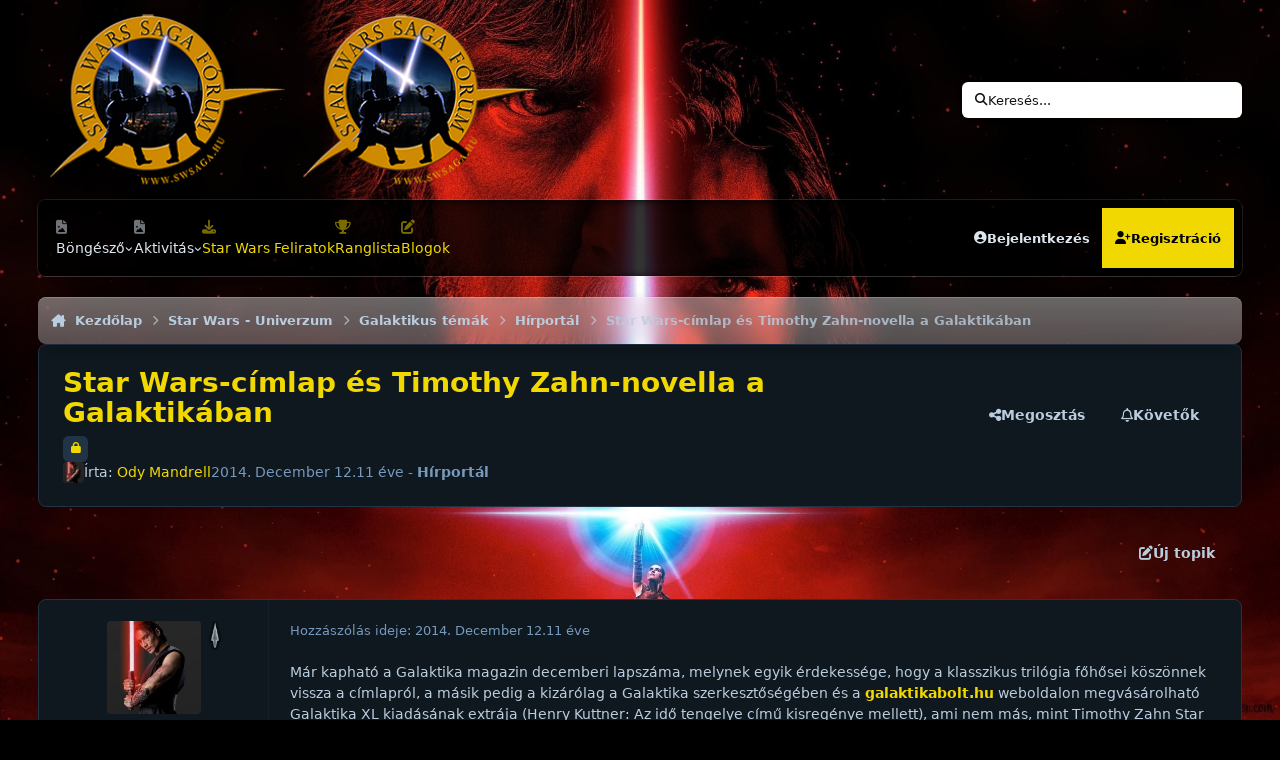

--- FILE ---
content_type: text/html;charset=UTF-8
request_url: https://swsaga.hu/topic/1669-star-wars-c%C3%ADmlap-%C3%A9s-timothy-zahn-novella-a-galaktik%C3%A1ban/
body_size: 21170
content:
<!DOCTYPE html>
<html lang="hu-HU" dir="ltr" 

data-ips-path="/topic/1669-star-wars-címlap-és-timothy-zahn-novella-a-galaktikában/"
data-ips-scheme='dark'
data-ips-scheme-active='dark'
data-ips-scheme-default='dark'
data-ips-theme="36"
data-ips-scheme-toggle="true"


    data-ips-guest


data-ips-theme-setting-change-scheme='1'
data-ips-theme-setting-link-panels='1'
data-ips-theme-setting-nav-bar-icons='1'
data-ips-theme-setting-mobile-icons-location='footer'
data-ips-theme-setting-mobile-footer-labels='1'
data-ips-theme-setting-sticky-sidebar='1'
data-ips-theme-setting-flip-sidebar='0'

data-ips-layout='default'


	data-ips-setting-compact-richtext


>
	<head data-ips-hook="head">
		<meta charset="utf-8">
		<title data-ips-hook="title">Star Wars-címlap és Timothy Zahn-novella a Galaktikában - Hírportál - Star Wars SAGA Fórum és Hírportál</title>
		
		
		
		

		


	<script>
		(() => {
			function getCookie(n) {
				let v = `; ${document.cookie}`, parts = v.split(`; ${n}=`);
				if (parts.length === 2) return parts.pop().split(';').shift();
			}
			
			const s = getCookie('ips4_scheme_preference');
			if(!s || s === document.documentElement.getAttribute("data-ips-scheme-active")) return;
			if(s === "system"){
				document.documentElement.setAttribute('data-ips-scheme',(window.matchMedia('(prefers-color-scheme:dark)').matches)?'dark':'light');
			} else {
				document.documentElement.setAttribute("data-ips-scheme",s);
			}
			document.documentElement.setAttribute("data-ips-scheme-active",s);
		})();
	</script>

		
		
		
		
		


	<!--!Font Awesome Free 6 by @fontawesome - https://fontawesome.com License - https://fontawesome.com/license/free Copyright 2024 Fonticons, Inc.-->
	<link rel='stylesheet' href='//swsaga.hu/applications/core/interface/static/fontawesome/css/all.min.css?v=6.7.2'>



	<link rel='stylesheet' href='//swsaga.hu/static/css/core_global_framework_framework.css?v=4bb8a1c3a11765367566'>

	<link rel='stylesheet' href='//swsaga.hu/static/css/core_global_flags.css?v=4bb8a1c3a11765367566'>

	<link rel='stylesheet' href='//swsaga.hu/static/css/core_front_core.css?v=4bb8a1c3a11765367566'>

	<link rel='stylesheet' href='//swsaga.hu/static/css/forums_front_forums.css?v=4bb8a1c3a11765367566'>

	<link rel='stylesheet' href='//swsaga.hu/static/css/forums_front_topics.css?v=4bb8a1c3a11765367566'>


<!-- Content Config CSS Properties -->
<style id="contentOptionsCSS">
    :root {
        --i-embed-max-width: 500px;
        --i-embed-default-width: 500px;
        --i-embed-media-max-width: 680px;
    }
</style>



	
		<link rel='stylesheet' href='https://swsaga.hu/uploads/monthly_2025_08/theme.css.76793bf83e3976c80eded5a918edcfc5.css'>
	
	
	<style id="themeVariables">
		
			:root{

--set__i-position-search: 6;
--set__i-position-user: 9;
--set__i-header-primary--he: 200;
--set__i-header-secondary--he: 60;
--set__i-nav-bar-icons: 1;
--data-ips-theme-setting-nav-bar-icons: 1;
--set__i-position-navigation: 7;
--set__i-position-breadcrumb: 10;
--set__i-desktop-logo--fo-si: 10;
--dark__i-base-l: 0;
--dark__i-base-c: 35;
--light__i-primary: hsl(342 78% 50%);
--light__i-primary-relative-l: 36;
--light__i-base-h: 270;
--dark__i-primary: hsl(54 100% 47%);
--light__i-body--ba-co: var(--i-base-contrast_5);
--light__i-boxHeader--ba-co: var(--i-base-contrast_4);
--light__i-boxHeader--co: hsl(0 0% 100%);
--dark__i-base-h: 249;
--dark__i-box--bo-co: var(--i-base_5);
--light__i-footer--ba-co: var(--i-base-contrast_5);
--set__i-logo--fo-we: 400;
--set__i-mobile-header--he: 90;
--set__i-default-scheme: dark;
--light__i-headerMobile--ba-co: var(--i-base-contrast_6);
--light__i-headerMobile--co: var(--i-base_1);
--dark__i-primary-relative-l: 77;
--dark__i-secondary: hsl(58 13% 54%);
--dark__i-secondary-relative-l: 58;
--set__i-logo--he: 92;
--set__i-mobile-logo--he: 95;
--set__logo-dark: url('https://swsaga.hu/uploads/set_resources_36/6d538d11ecfced46f459ee300b5e80ec_sagalogo_d30cae.png');
--set__i-user-content-font-size: 100;
--dark__i-color_hard: var(--i-primary);
--dark__i-link--co: var(--i-primary);
--set__i-avatar-radius: 0;
--dark__i-body--ba-co: hsl(196 0% 0%);
--dark__i-boxHeader--co: hsl(54 100% 47%);
--dark__i-widget-header--co: hsl(54 100% 47%);
--set__logo-light: url('https://swsaga.hu/uploads/set_resources_36/6d538d11ecfced46f459ee300b5e80ec_sagalogo_7a65f0.png');
--set__mobile-logo-light: url('https://swsaga.hu/uploads/set_resources_36/6d538d11ecfced46f459ee300b5e80ec_sagalogo_60615a.png');
--set__mobile-logo-dark: url('https://swsaga.hu/uploads/set_resources_36/6d538d11ecfced46f459ee300b5e80ec_sagalogo_1f5079.png');
--light__i-color_hard: var(--i-secondary);
--light__i-widget-header--co: var(--i-base_1);

}
		
	</style>

	
		<style id="themeCustomCSS">
			 @font-face{font-display:swap;font-family:'Oswald';font-style:normal;font-weight:400;src:url('https://swsaga.hu/uploads/set_resources_36/6d538d11ecfced46f459ee300b5e80ec_oswald.woff2') format('woff2');}.ipsBox__header::before{background-image:url('https://swsaga.hu/uploads/set_resources_36/6d538d11ecfced46f459ee300b5e80ec_background.jpg');}.ipsHeader__secondary::before{background-image:url('https://swsaga.hu/uploads/set_resources_36/6d538d11ecfced46f459ee300b5e80ec_background.jpg');}.ipsBox__header::after, .ipsHeader__secondary::after{background-image:url('https://swsaga.hu/uploads/set_resources_36/6d538d11ecfced46f459ee300b5e80ec_texture.png');}.ipsHeader__secondary .ipsNavBar{--_background:url('https://swsaga.hu/uploads/set_resources_36/6d538d11ecfced46f459ee300b5e80ec_nav-hover.png');}.ipsHeader__secondary .ipsNavBar > li > [aria-current="page"]{--_background:url('https://swsaga.hu/uploads/set_resources_36/6d538d11ecfced46f459ee300b5e80ec_nav-active.png');}[data-ips-layout="side"] #cUserLink{order:initial;}.ipsPageHeader--forum-table{display:none;}:root{--lang__New:"ÚJ";--lang__General:"Főoldal";}.ipsSubList{display:var(--i-data--display-subforums, block);}.ipsSubList a::before{content:"\f192";}.ipsWidget__header{background-color:var(--focus-image-color, var(--i-body--ba-co));background-image:linear-gradient(hsl(0 0% 0% / .25) 0% 100%), var(--focus-image, none);border-radius:max(0px, var(--i-box--bo-ra) - 3px);border-width:0;box-shadow:inset hsl(0 0% 0% / .2) 0px 1px 4px;font-size:1.1em;margin:6px;}[data-ips-scheme="dark"] .ipsBox__header{box-shadow:inset hsl(0 0% 100% / .2) 0px 1px 0px, inset hsl(0 0% 100% / .1) 0px 1px 0px 1px;}@media (min-width:980px){.ipsWidget__header{background-size:cover;background-attachment:fixed;background-position:50%;}}.ipsFooter{max-width:min(100% - max(env(safe-area-inset-left), var(--i-layout-gutter)) * 2, var(--i-layout-width));margin:10px auto;width:100%;border-radius:6px;padding-inline:1.4em;}.ipsFooter .ipsWidth{max-width:none;}:where(#elGuestTerms, .ipsAlert) :is(.ipsButton--inherit, .ipsButton--text){--i-button--co:currentColor;}.ipsBadge--new{background:#eed700;color:black;}.ipsData--forum-category .ipsIndicator{display:none;}
		</style>
	

	


		



	<meta name="viewport" content="width=device-width, initial-scale=1, viewport-fit=cover">
	<meta name="apple-mobile-web-app-status-bar-style" content="black-translucent">
	
	
		
		
	
	
		<meta name="twitter:card" content="summary">
	
	
	
		
			
				
					<meta property="og:title" content="Star Wars-címlap és Timothy Zahn-novella a Galaktikában">
				
			
		
	
		
			
				
					<meta property="og:type" content="website">
				
			
		
	
		
			
				
					<meta property="og:url" content="https://swsaga.hu/topic/1669-star-wars-c%C3%ADmlap-%C3%A9s-timothy-zahn-novella-a-galaktik%C3%A1ban/">
				
			
		
	
		
			
				
					<meta name="description" content="Már kapható a Galaktika magazin decemberi lapszáma, melynek egyik érdekessége, hogy a klasszikus trilógia főhősei köszönnek vissza a címlapról, a másik pedig a kizárólag a Galaktika szerkesztőségében és a galaktikabolt.hu weboldalon megvásárolható Galaktika XL kiadásának extrája (Henry Kuttner: A...">
				
			
		
	
		
			
				
					<meta property="og:description" content="Már kapható a Galaktika magazin decemberi lapszáma, melynek egyik érdekessége, hogy a klasszikus trilógia főhősei köszönnek vissza a címlapról, a másik pedig a kizárólag a Galaktika szerkesztőségében és a galaktikabolt.hu weboldalon megvásárolható Galaktika XL kiadásának extrája (Henry Kuttner: A...">
				
			
		
	
		
			
				
					<meta property="og:updated_time" content="2014-12-12T17:47:58Z">
				
			
		
	
		
			
				
					<meta property="og:site_name" content="Star Wars SAGA Fórum és Hírportál">
				
			
		
	
		
			
				
					<meta property="og:locale" content="hu_HU">
				
			
		
	
	
		
			<link rel="canonical" href="https://swsaga.hu/topic/1669-star-wars-c%C3%ADmlap-%C3%A9s-timothy-zahn-novella-a-galaktik%C3%A1ban/">
		
	
	
	
	
	
	<link rel="manifest" href="https://swsaga.hu/manifest.webmanifest/">
	
	

	
	

	
	


		

	</head>
	<body data-ips-hook="body" class="ipsApp ipsApp_front " data-contentClass="IPS\forums\Topic" data-controller="core.front.core.app" data-pageApp="forums" data-pageLocation="front" data-pageModule="forums" data-pageController="topic" data-id="1669" >
		<a href="#ipsLayout__main" class="ipsSkipToContent">Ugrás a kommentre</a>
		
		
		

<i-pull-to-refresh aria-hidden="true">
	<div class="iPullToRefresh"></div>
</i-pull-to-refresh>
		


	<i-pwa-install id="ipsPwaInstall">
		
		
		<div class="iPwaInstall__content">
			<div class="iPwaInstall__title">View in the app</div>
			<p class="iPwaInstall__desc">A better way to browse. <strong>Learn more</strong>.</p>
		</div>
		<button type="button" class="iPwaInstall__learnMore" popovertarget="iPwaInstall__learnPopover">Learn more</button>
		<button type="button" class="iPwaInstall__dismiss" id="iPwaInstall__dismiss"><span aria-hidden="true">&times;</span><span class="ipsInvisible">Dismiss</span></button>
	</i-pwa-install>
	
	<i-card popover id="iPwaInstall__learnPopover">
		<button class="iCardDismiss" type="button" tabindex="-1" popovertarget="iPwaInstall__learnPopover" popovertargetaction="hide">Close</button>
		<div class="iCard">
			<div class="iCard__content iPwaInstallPopover">
				<div class="i-flex i-gap_2">
					
					<div class="i-flex_11 i-align-self_center">
						<div class="i-font-weight_700 i-color_hard">Star Wars SAGA Fórum és Hírportál</div>
						<p>A full-screen app on your home screen with push notifications, badges and more.</p>
					</div>
				</div>

				<div class="iPwaInstallPopover__ios">
					<div class="iPwaInstallPopover__title">
						<svg xmlns="http://www.w3.org/2000/svg" viewBox="0 0 384 512"><path d="M318.7 268.7c-.2-36.7 16.4-64.4 50-84.8-18.8-26.9-47.2-41.7-84.7-44.6-35.5-2.8-74.3 20.7-88.5 20.7-15 0-49.4-19.7-76.4-19.7C63.3 141.2 4 184.8 4 273.5q0 39.3 14.4 81.2c12.8 36.7 59 126.7 107.2 125.2 25.2-.6 43-17.9 75.8-17.9 31.8 0 48.3 17.9 76.4 17.9 48.6-.7 90.4-82.5 102.6-119.3-65.2-30.7-61.7-90-61.7-91.9zm-56.6-164.2c27.3-32.4 24.8-61.9 24-72.5-24.1 1.4-52 16.4-67.9 34.9-17.5 19.8-27.8 44.3-25.6 71.9 26.1 2 49.9-11.4 69.5-34.3z"/></svg>
						<span>To install this app on iOS and iPadOS</span>
					</div>
					<ol class="ipsList ipsList--bullets i-color_soft i-margin-top_2">
						<li>Tap the <svg xmlns='http://www.w3.org/2000/svg' viewBox='0 0 416 550.4' class='iPwaInstallPopover__svg'><path d='M292.8 129.6 208 44.8l-84.8 84.8-22.4-22.4L208 0l107.2 107.2-22.4 22.4Z'/><path d='M192 22.4h32v336h-32v-336Z'/><path d='M368 550.4H48c-27.2 0-48-20.8-48-48v-288c0-27.2 20.8-48 48-48h112v32H48c-9.6 0-16 6.4-16 16v288c0 9.6 6.4 16 16 16h320c9.6 0 16-6.4 16-16v-288c0-9.6-6.4-16-16-16H256v-32h112c27.2 0 48 20.8 48 48v288c0 27.2-20.8 48-48 48Z'/></svg> Share icon in Safari</li>
						<li>Scroll the menu and tap <strong>Add to Home Screen</strong>.</li>
						<li>Tap <strong>Add</strong> in the top-right corner.</li>
					</ol>
				</div>
				<div class="iPwaInstallPopover__android">
					<div class="iPwaInstallPopover__title">
						<svg xmlns="http://www.w3.org/2000/svg" viewBox="0 0 576 512"><path d="M420.6 301.9a24 24 0 1 1 24-24 24 24 0 0 1 -24 24m-265.1 0a24 24 0 1 1 24-24 24 24 0 0 1 -24 24m273.7-144.5 47.9-83a10 10 0 1 0 -17.3-10h0l-48.5 84.1a301.3 301.3 0 0 0 -246.6 0L116.2 64.5a10 10 0 1 0 -17.3 10h0l47.9 83C64.5 202.2 8.2 285.6 0 384H576c-8.2-98.5-64.5-181.8-146.9-226.6"/></svg>
						<span>To install this app on Android</span>
					</div>
					<ol class="ipsList ipsList--bullets i-color_soft i-margin-top_2">
						<li>Tap the 3-dot menu (⋮) in the top-right corner of the browser.</li>
						<li>Tap <strong>Add to Home screen</strong> or <strong>Install app</strong>.</li>
						<li>Confirm by tapping <strong>Install</strong>.</li>
					</ol>
				</div>
			</div>
		</div>
	</i-card>

		
		


<!--CT: Background-->
<img src='https://swsaga.hu/uploads/set_resources_36/6d538d11ecfced46f459ee300b5e80ec_background.jpg' class="focus-background-image" alt="" role="none">
<div class="ipsLayout" id="ipsLayout" data-ips-hook="layout">
			
			<div class="ipsLayout__app" data-ips-hook="app">
				
				<div data-ips-hook="mobileHeader" class="ipsMobileHeader ipsResponsive_header--mobile">
					
<a href="https://swsaga.hu/" data-ips-hook="logo" class="ipsLogo ipsLogo--mobile" accesskey="1">
	
		

    
    
    
    <picture class='ipsLogo__image ipsLogo__image--light'>
        <source srcset="[data-uri]" media="(min-width: 980px)">
        <img src="https://swsaga.hu/uploads/set_resources_36/6d538d11ecfced46f459ee300b5e80ec_sagalogo_a1ee0d.png" width="250" height="182" alt='Star Wars SAGA Fórum és Hírportál' data-ips-theme-image='mobile-logo-light'>
    </picture>

		

    
    
    
    <picture class='ipsLogo__image ipsLogo__image--dark'>
        <source srcset="[data-uri]" media="(min-width: 980px)">
        <img src="https://swsaga.hu/uploads/set_resources_36/6d538d11ecfced46f459ee300b5e80ec_sagalogo_097800.png" width="250" height="182" alt='Star Wars SAGA Fórum és Hírportál' data-ips-theme-image='mobile-logo-dark'>
    </picture>

	
  	<div class="ipsLogo__text">
		<span class="ipsLogo__name" data-ips-theme-text="set__i-logo-text"></span>
		
			<span class="ipsLogo__slogan" data-ips-theme-text="set__i-logo-slogan"></span>
		
	</div>
</a>
					
<ul data-ips-hook="mobileNavHeader" class="ipsMobileNavIcons ipsResponsive_header--mobile">
	
		<li data-el="guest">
			<button type="button" class="ipsMobileNavIcons__button ipsMobileNavIcons__button--primary" aria-controls="ipsOffCanvas--guest" aria-expanded="false" data-ipscontrols>
				<span>Bejelentkezés</span>
			</button>
		</li>
	
	
	
		
	
    
	
	
</ul>
				</div>
				
				


				
					
<nav class="ipsBreadcrumb ipsBreadcrumb--mobile ipsResponsive_header--mobile" aria-label="Breadcrumbs" >
	<ol itemscope itemtype="https://schema.org/BreadcrumbList" class="ipsBreadcrumb__list">
		<li itemprop="itemListElement" itemscope itemtype="https://schema.org/ListItem">
			<a title="Kezdőlap" href="https://swsaga.hu/" itemprop="item">
				<i class="fa-solid fa-house-chimney"></i> <span itemprop="name">Kezdőlap</span>
			</a>
			<meta itemprop="position" content="1">
		</li>
		
		
		
			
				<li itemprop="itemListElement" itemscope itemtype="https://schema.org/ListItem">
					<a href="https://swsaga.hu/forum/103-star-wars-univerzum/" itemprop="item">
						<span itemprop="name">Star Wars - Univerzum </span>
					</a>
					<meta itemprop="position" content="2">
				</li>
			
			
		
			
				<li itemprop="itemListElement" itemscope itemtype="https://schema.org/ListItem">
					<a href="https://swsaga.hu/forum/13-galaktikus-t%C3%A9m%C3%A1k/" itemprop="item">
						<span itemprop="name">Galaktikus témák </span>
					</a>
					<meta itemprop="position" content="3">
				</li>
			
			
		
			
				<li itemprop="itemListElement" itemscope itemtype="https://schema.org/ListItem">
					<a href="https://swsaga.hu/forum/18-h%C3%ADrport%C3%A1l/" itemprop="item">
						<span itemprop="name">Hírportál </span>
					</a>
					<meta itemprop="position" content="4">
				</li>
			
			
		
			
				<li aria-current="location" itemprop="itemListElement" itemscope itemtype="https://schema.org/ListItem">
					<span itemprop="name">Star Wars-címlap és Timothy Zahn-novella a Galaktikában</span>
					<meta itemprop="position" content="5">
				</li>
			
			
		
	</ol>
	<ul class="ipsBreadcrumb__feed" data-ips-hook="feed">
		
		<li >
			<a data-action="defaultStream" href="https://swsaga.hu/discover/" ><i class="fa-regular fa-file-lines"></i> <span data-role="defaultStreamName">Minden aktivitás</span></a>
		</li>
	</ul>
</nav>
				
				
					<header data-ips-hook="header" class="ipsHeader ipsResponsive_header--desktop">
						
						
							<div data-ips-hook="primaryHeader" class="ipsHeader__primary" >
								<div class="ipsWidth ipsHeader__align">
									<div data-ips-header-position="4" class="ipsHeader__start">


	
		<div data-ips-header-content='logo'>
			<!-- logo -->
			
				
<a href="https://swsaga.hu/" data-ips-hook="logo" class="ipsLogo ipsLogo--desktop" accesskey="1">
	
		

    
    
    
    <picture class='ipsLogo__image ipsLogo__image--light'>
        <source srcset="[data-uri]" media="(max-width: 979px)">
        <img src="https://swsaga.hu/uploads/set_resources_36/6d538d11ecfced46f459ee300b5e80ec_sagalogo_e294ec.png" width="250" height="182" alt='Star Wars SAGA Fórum és Hírportál' data-ips-theme-image='logo-light'>
    </picture>

		

    
    
    
    <picture class='ipsLogo__image ipsLogo__image--dark'>
        <source srcset="[data-uri]" media="(max-width: 979px)">
        <img src="https://swsaga.hu/uploads/set_resources_36/6d538d11ecfced46f459ee300b5e80ec_sagalogo_d46457.png" width="250" height="182" alt='Star Wars SAGA Fórum és Hírportál' data-ips-theme-image='logo-dark'>
    </picture>

	
  	<div class="ipsLogo__text">
		<span class="ipsLogo__name" data-ips-theme-text="set__i-logo-text"></span>
		
			<span class="ipsLogo__slogan" data-ips-theme-text="set__i-logo-slogan"></span>
		
	</div>
</a>
			
			
			    
			    
			    
			    
			
		</div>
	

	

	

	

	
</div>
									<div data-ips-header-position="5" class="ipsHeader__center">


	

	

	

	

	
</div>
									<div data-ips-header-position="6" class="ipsHeader__end">


	

	

	

	

	
		<div data-ips-header-content='search'>
			<!-- search -->
			
			
			    
			    
			    
			    
				    

	<button class='ipsSearchPseudo' popovertarget="ipsSearchDialog" type="button">
		<i class="fa-solid fa-magnifying-glass"></i>
		<span>Keresés...</span>
	</button>

			    
			
		</div>
	
</div>
								</div>
							</div>
						
						
							<div data-ips-hook="secondaryHeader" class="ipsHeader__secondary" >
								<div class="ipsWidth ipsHeader__align">
									<div data-ips-header-position="7" class="ipsHeader__start">


	

	
		<div data-ips-header-content='navigation'>
			<!-- navigation -->
			
			
			    
				    


<nav data-ips-hook="navBar" class="ipsNav" aria-label="Primary">
	<i-navigation-menu>
		<ul class="ipsNavBar" data-role="menu">
			


	
		
		
			
		
		
		<li  data-id="1" data-active data-navApp="core" data-navExt="Menu" >
			
			
				
					<button aria-expanded="false" aria-controls="elNavSecondary_1" data-ipscontrols type="button">
						<span class="ipsNavBar__icon" aria-hidden="true">
							
								<i class="fa-solid" style="--icon:'\f1c5'"></i>
							
						</span>
						<span class="ipsNavBar__text">
							<span class="ipsNavBar__label">Böngésző</span>
							<i class="fa-solid fa-angle-down"></i>
						</span>
					</button>
					
						<ul class='ipsNav__dropdown' id='elNavSecondary_1' data-ips-hidden-light-dismiss hidden>
							


	
		
		
		
		<li  data-id="3"  data-navApp="core" data-navExt="Clubs" >
			
			
				
					<a href="https://swsaga.hu/clubs/"  data-navItem-id="3" >
						<span class="ipsNavBar__icon" aria-hidden="true">
							
								<i class="fa-solid" style="--icon:'\f2bd'"></i>
							
						</span>
						<span class="ipsNavBar__text">
							<span class="ipsNavBar__label">Klubok</span>
						</span>
					</a>
				
			
		</li>
	

	
		
		
			
		
		
		<li  data-id="10" data-active data-navApp="forums" data-navExt="Forums" >
			
			
				
					<a href="https://swsaga.hu"  data-navItem-id="10" aria-current="page">
						<span class="ipsNavBar__icon" aria-hidden="true">
							
								<i class="fa-solid" style="--icon:'\f075'"></i>
							
						</span>
						<span class="ipsNavBar__text">
							<span class="ipsNavBar__label">Fórumok </span>
						</span>
					</a>
				
			
		</li>
	

	
		
		
		
		<li  data-id="11"  data-navApp="calendar" data-navExt="Calendar" >
			
			
				
					<a href="https://swsaga.hu/events/"  data-navItem-id="11" >
						<span class="ipsNavBar__icon" aria-hidden="true">
							
								<i class="fa-solid" style="--icon:'\f133'"></i>
							
						</span>
						<span class="ipsNavBar__text">
							<span class="ipsNavBar__label">Naptár </span>
						</span>
					</a>
				
			
		</li>
	

	

	
		
		
		
		<li  data-id="13"  data-navApp="core" data-navExt="StaffDirectory" >
			
			
				
					<a href="https://swsaga.hu/staff/"  data-navItem-id="13" >
						<span class="ipsNavBar__icon" aria-hidden="true">
							
								<i class="fa-solid" style="--icon:'\f2bb'"></i>
							
						</span>
						<span class="ipsNavBar__text">
							<span class="ipsNavBar__label">Üzemeltetők</span>
						</span>
					</a>
				
			
		</li>
	

	
		
		
		
		<li  data-id="14"  data-navApp="core" data-navExt="OnlineUsers" >
			
			
				
					<a href="https://swsaga.hu/online/"  data-navItem-id="14" >
						<span class="ipsNavBar__icon" aria-hidden="true">
							
								<i class="fa-solid" style="--icon:'\f017'"></i>
							
						</span>
						<span class="ipsNavBar__text">
							<span class="ipsNavBar__label">Aktív felhasználók</span>
						</span>
					</a>
				
			
		</li>
	

	
		
		
		
		<li  data-id="15"  data-navApp="core" data-navExt="Leaderboard" >
			
			
				
					<a href="https://swsaga.hu/leaderboard/"  data-navItem-id="15" >
						<span class="ipsNavBar__icon" aria-hidden="true">
							
								<i class="fa-solid" style="--icon:'\f091'"></i>
							
						</span>
						<span class="ipsNavBar__text">
							<span class="ipsNavBar__label">Ranglista</span>
						</span>
					</a>
				
			
		</li>
	

						</ul>
					
				
			
		</li>
	

	
		
		
		
		<li  data-id="2"  data-navApp="core" data-navExt="Menu" >
			
			
				
					<button aria-expanded="false" aria-controls="elNavSecondary_2" data-ipscontrols type="button">
						<span class="ipsNavBar__icon" aria-hidden="true">
							
								<i class="fa-solid" style="--icon:'\f1c5'"></i>
							
						</span>
						<span class="ipsNavBar__text">
							<span class="ipsNavBar__label">Aktivitás</span>
							<i class="fa-solid fa-angle-down"></i>
						</span>
					</button>
					
						<ul class='ipsNav__dropdown' id='elNavSecondary_2' data-ips-hidden-light-dismiss hidden>
							


	
		
		
		
		<li  data-id="4"  data-navApp="core" data-navExt="AllActivity" >
			
			
				
					<a href="https://swsaga.hu/discover/"  data-navItem-id="4" >
						<span class="ipsNavBar__icon" aria-hidden="true">
							
								<i class="fa-solid" style="--icon:'\f0ca'"></i>
							
						</span>
						<span class="ipsNavBar__text">
							<span class="ipsNavBar__label">Minden aktivitás</span>
						</span>
					</a>
				
			
		</li>
	

	

	

	

	
		
		
		
		<li  data-id="8"  data-navApp="core" data-navExt="Search" >
			
			
				
					<a href="https://swsaga.hu/search/"  data-navItem-id="8" >
						<span class="ipsNavBar__icon" aria-hidden="true">
							
								<i class="fa-solid" style="--icon:'\f002'"></i>
							
						</span>
						<span class="ipsNavBar__text">
							<span class="ipsNavBar__label">Keresés</span>
						</span>
					</a>
				
			
		</li>
	

						</ul>
					
				
			
		</li>
	

	
		
		
		
		<li  data-id="17"  data-navApp="downloads" data-navExt="Downloads" >
			
			
				
					<a href="https://swsaga.hu/files/"  data-navItem-id="17" >
						<span class="ipsNavBar__icon" aria-hidden="true">
							
								<i class="fa-solid" style="--icon:'\f019'"></i>
							
						</span>
						<span class="ipsNavBar__text">
							<span class="ipsNavBar__label">Star Wars Feliratok</span>
						</span>
					</a>
				
			
		</li>
	

	
		
		
		
		<li  data-id="16"  data-navApp="core" data-navExt="Leaderboard" >
			
			
				
					<a href="https://swsaga.hu/leaderboard/"  data-navItem-id="16" >
						<span class="ipsNavBar__icon" aria-hidden="true">
							
								<i class="fa-solid" style="--icon:'\f091'"></i>
							
						</span>
						<span class="ipsNavBar__text">
							<span class="ipsNavBar__label">Ranglista</span>
						</span>
					</a>
				
			
		</li>
	

	
		
		
		
		<li  data-id="18"  data-navApp="blog" data-navExt="Blogs" >
			
			
				
					<a href="https://swsaga.hu/blogs/"  data-navItem-id="18" >
						<span class="ipsNavBar__icon" aria-hidden="true">
							
								<i class="fa-solid" style="--icon:'\f044'"></i>
							
						</span>
						<span class="ipsNavBar__text">
							<span class="ipsNavBar__label">Blogok</span>
						</span>
					</a>
				
			
		</li>
	

			<li data-role="moreLi" hidden>
				<button aria-expanded="false" aria-controls="nav__more" data-ipscontrols type="button">
					<span class="ipsNavBar__icon" aria-hidden="true">
						<i class="fa-solid fa-bars"></i>
					</span>
					<span class="ipsNavBar__text">
						<span class="ipsNavBar__label">Menü </span>
						<i class="fa-solid fa-angle-down"></i>
					</span>
				</button>
				<ul class="ipsNav__dropdown" id="nav__more" data-role="moreMenu" data-ips-hidden-light-dismiss hidden></ul>
			</li>
		</ul>
		<div class="ipsNavPriority js-ipsNavPriority" aria-hidden="true">
			<ul class="ipsNavBar" data-role="clone">
				<li data-role="moreLiClone">
					<button aria-expanded="false" aria-controls="nav__more" data-ipscontrols type="button">
						<span class="ipsNavBar__icon" aria-hidden="true">
							<i class="fa-solid fa-bars"></i>
						</span>
						<span class="ipsNavBar__text">
							<span class="ipsNavBar__label">Menü </span>
							<i class="fa-solid fa-angle-down"></i>
						</span>
					</button>
				</li>
				


	
		
		
			
		
		
		<li  data-id="1" data-active data-navApp="core" data-navExt="Menu" >
			
			
				
					<button aria-expanded="false" aria-controls="elNavSecondary_1" data-ipscontrols type="button">
						<span class="ipsNavBar__icon" aria-hidden="true">
							
								<i class="fa-solid" style="--icon:'\f1c5'"></i>
							
						</span>
						<span class="ipsNavBar__text">
							<span class="ipsNavBar__label">Böngésző</span>
							<i class="fa-solid fa-angle-down"></i>
						</span>
					</button>
					
				
			
		</li>
	

	
		
		
		
		<li  data-id="2"  data-navApp="core" data-navExt="Menu" >
			
			
				
					<button aria-expanded="false" aria-controls="elNavSecondary_2" data-ipscontrols type="button">
						<span class="ipsNavBar__icon" aria-hidden="true">
							
								<i class="fa-solid" style="--icon:'\f1c5'"></i>
							
						</span>
						<span class="ipsNavBar__text">
							<span class="ipsNavBar__label">Aktivitás</span>
							<i class="fa-solid fa-angle-down"></i>
						</span>
					</button>
					
				
			
		</li>
	

	
		
		
		
		<li  data-id="17"  data-navApp="downloads" data-navExt="Downloads" >
			
			
				
					<a href="https://swsaga.hu/files/"  data-navItem-id="17" >
						<span class="ipsNavBar__icon" aria-hidden="true">
							
								<i class="fa-solid" style="--icon:'\f019'"></i>
							
						</span>
						<span class="ipsNavBar__text">
							<span class="ipsNavBar__label">Star Wars Feliratok</span>
						</span>
					</a>
				
			
		</li>
	

	
		
		
		
		<li  data-id="16"  data-navApp="core" data-navExt="Leaderboard" >
			
			
				
					<a href="https://swsaga.hu/leaderboard/"  data-navItem-id="16" >
						<span class="ipsNavBar__icon" aria-hidden="true">
							
								<i class="fa-solid" style="--icon:'\f091'"></i>
							
						</span>
						<span class="ipsNavBar__text">
							<span class="ipsNavBar__label">Ranglista</span>
						</span>
					</a>
				
			
		</li>
	

	
		
		
		
		<li  data-id="18"  data-navApp="blog" data-navExt="Blogs" >
			
			
				
					<a href="https://swsaga.hu/blogs/"  data-navItem-id="18" >
						<span class="ipsNavBar__icon" aria-hidden="true">
							
								<i class="fa-solid" style="--icon:'\f044'"></i>
							
						</span>
						<span class="ipsNavBar__text">
							<span class="ipsNavBar__label">Blogok</span>
						</span>
					</a>
				
			
		</li>
	

			</ul>
		</div>
	</i-navigation-menu>
</nav>
			    
			    
			    
			    
			
		</div>
	

	

	

	
</div>
									<div data-ips-header-position="8" class="ipsHeader__center">


	

	

	

	

	
</div>
									<div data-ips-header-position="9" class="ipsHeader__end">


	

	

	
		<div data-ips-header-content='user'>
			<!-- user -->
			
			
			    
			    
				    

	<ul id="elUserNav" data-ips-hook="userBarGuest" class="ipsUserNav ipsUserNav--guest">
        
		
        
        
        
            
            <li id="elSignInLink" data-el="sign-in">
                <button type="button" id="elUserSignIn" popovertarget="elUserSignIn_menu" class="ipsUserNav__link">
                	<i class="fa-solid fa-circle-user"></i>
                	<span class="ipsUserNav__text">Bejelentkezés </span>
                </button>                
                
<i-dropdown popover id="elUserSignIn_menu">
	<div class="iDropdown">
		<form accept-charset='utf-8' method='post' action='https://swsaga.hu/login/'>
			<input type="hidden" name="csrfKey" value="f2673109d061c8d27b90eeebbf2d04b0">
			<input type="hidden" name="ref" value="aHR0cHM6Ly9zd3NhZ2EuaHUvdG9waWMvMTY2OS1zdGFyLXdhcnMtYyVDMyVBRG1sYXAtJUMzJUE5cy10aW1vdGh5LXphaG4tbm92ZWxsYS1hLWdhbGFrdGlrJUMzJUExYmFuLw==">
			<div data-role="loginForm">
				
				
				
					
<div class="">
	<h4 class="ipsTitle ipsTitle--h3 i-padding_2 i-padding-bottom_0 i-color_hard">Bejelentkezés</h4>
	<ul class='ipsForm ipsForm--vertical ipsForm--login-popup'>
		<li class="ipsFieldRow ipsFieldRow--noLabel ipsFieldRow--fullWidth">
			<label class="ipsFieldRow__label" for="login_popup_email">E-mail cím</label>
			<div class="ipsFieldRow__content">
                <input type="email" class='ipsInput ipsInput--text' placeholder="E-mail cím" name="auth" autocomplete="email" id='login_popup_email'>
			</div>
		</li>
		<li class="ipsFieldRow ipsFieldRow--noLabel ipsFieldRow--fullWidth">
			<label class="ipsFieldRow__label" for="login_popup_password">Jelszó</label>
			<div class="ipsFieldRow__content">
				<input type="password" class='ipsInput ipsInput--text' placeholder="Jelszó" name="password" autocomplete="current-password" id='login_popup_password'>
			</div>
		</li>
		<li class="ipsFieldRow ipsFieldRow--checkbox">
			<input type="checkbox" name="remember_me" id="remember_me_checkbox_popup" value="1" checked class="ipsInput ipsInput--toggle">
			<div class="ipsFieldRow__content">
				<label class="ipsFieldRow__label" for="remember_me_checkbox_popup">Jelszó megjegyzése</label>
				<div class="ipsFieldRow__desc">Nem ajánlott a megosztott számítógépeken</div>
			</div>
		</li>
		<li class="ipsSubmitRow">
			<button type="submit" name="_processLogin" value="usernamepassword" class="ipsButton ipsButton--primary i-width_100p">Bejelentkezés</button>
			
				<p class="i-color_soft i-link-color_inherit i-font-weight_500 i-font-size_-1 i-margin-top_2">
					
						<a href='https://swsaga.hu/lostpassword/' data-ipsDialog data-ipsDialog-title='Elfelejtetted a jelszavad?'>
					
					Elfelejtetted a jelszavad?</a>
				</p>
			
		</li>
	</ul>
</div>
				
			</div>
		</form>
	</div>
</i-dropdown>
            </li>
            
        
		
			<li data-el="sign-up">
				
					<a href="https://swsaga.hu/register/" class="ipsUserNav__link ipsUserNav__link--sign-up" data-ipsdialog data-ipsdialog-size="narrow" data-ipsdialog-title="Regisztráció "  id="elRegisterButton">
						<i class="fa-solid fa-user-plus"></i>
						<span class="ipsUserNav__text">Regisztráció </span>
					</a>
				
			</li>
		
		
	</ul>

			    
			    
			    
			
		</div>
	

	

	
</div>
								</div>
							</div>
						
					</header>
				
				<main data-ips-hook="main" class="ipsLayout__main" id="ipsLayout__main" tabindex="-1">
					<div class="ipsWidth ipsWidth--main-content">
						<div class="ipsContentWrap">
							
								<div class="ipsHeaderExtra ipsResponsive_header--desktop" >
									<div data-ips-header-position="10" class="ipsHeaderExtra__start">


	

	

	

	
		<div data-ips-header-content='breadcrumb'>
			<!-- breadcrumb -->
			
			
			    
			    
			    
				    
<nav class="ipsBreadcrumb ipsBreadcrumb--top " aria-label="Breadcrumbs" >
	<ol itemscope itemtype="https://schema.org/BreadcrumbList" class="ipsBreadcrumb__list">
		<li itemprop="itemListElement" itemscope itemtype="https://schema.org/ListItem">
			<a title="Kezdőlap" href="https://swsaga.hu/" itemprop="item">
				<i class="fa-solid fa-house-chimney"></i> <span itemprop="name">Kezdőlap</span>
			</a>
			<meta itemprop="position" content="1">
		</li>
		
		
		
			
				<li itemprop="itemListElement" itemscope itemtype="https://schema.org/ListItem">
					<a href="https://swsaga.hu/forum/103-star-wars-univerzum/" itemprop="item">
						<span itemprop="name">Star Wars - Univerzum </span>
					</a>
					<meta itemprop="position" content="2">
				</li>
			
			
		
			
				<li itemprop="itemListElement" itemscope itemtype="https://schema.org/ListItem">
					<a href="https://swsaga.hu/forum/13-galaktikus-t%C3%A9m%C3%A1k/" itemprop="item">
						<span itemprop="name">Galaktikus témák </span>
					</a>
					<meta itemprop="position" content="3">
				</li>
			
			
		
			
				<li itemprop="itemListElement" itemscope itemtype="https://schema.org/ListItem">
					<a href="https://swsaga.hu/forum/18-h%C3%ADrport%C3%A1l/" itemprop="item">
						<span itemprop="name">Hírportál </span>
					</a>
					<meta itemprop="position" content="4">
				</li>
			
			
		
			
				<li aria-current="location" itemprop="itemListElement" itemscope itemtype="https://schema.org/ListItem">
					<span itemprop="name">Star Wars-címlap és Timothy Zahn-novella a Galaktikában</span>
					<meta itemprop="position" content="5">
				</li>
			
			
		
	</ol>
	<ul class="ipsBreadcrumb__feed" data-ips-hook="feed">
		
		<li >
			<a data-action="defaultStream" href="https://swsaga.hu/discover/" ><i class="fa-regular fa-file-lines"></i> <span data-role="defaultStreamName">Minden aktivitás</span></a>
		</li>
	</ul>
</nav>
			    
			    
			
		</div>
	

	
</div>
									<div data-ips-header-position="11" class="ipsHeaderExtra__center">


	

	

	

	

	
</div>
									<div data-ips-header-position="12" class="ipsHeaderExtra__end">


	

	

	

	

	
</div>
								</div>
							
							

							<div class="ipsLayout__columns">
								<section data-ips-hook="primaryColumn" class="ipsLayout__primary-column">
									
									
									
                                    
									

	





    
    

									




<!-- Start #ipsTopicView -->
<div class="ipsBlockSpacer" id="ipsTopicView" data-ips-topic-ui="traditional" data-ips-topic-first-page="true" data-ips-topic-comments="all">




<div class="ipsBox ipsBox--topicHeader ipsPull">
	<header class="ipsPageHeader">
		<div class="ipsPageHeader__row">
			<div data-ips-hook="header" class="ipsPageHeader__primary">
				<div class="ipsPageHeader__title">
					
						<h1 data-ips-hook="title">Star Wars-címlap és Timothy Zahn-novella a Galaktikában</h1>
					
					<div data-ips-hook="badges" class="ipsBadges">
						
<span class='ipsBadge ipsBadge--icon  ipsBadge--locked ' title='Zárva' data-ipsTooltip>
    <i class="fa fa-solid fa-lock"></i>
</span>
					</div>
				</div>
				
				
			</div>
			
				<ul data-ips-hook="topicHeaderButtons" class="ipsButtons">
					
						<li>


    <button type="button" id="elShareItem_13706085" popovertarget="elShareItem_13706085_menu" class='ipsButton ipsButton--share ipsButton--inherit '>
        <i class='fa-solid fa-share-nodes'></i><span class="ipsButton__label">Megosztás</span>
    </button>
    <i-dropdown popover id="elShareItem_13706085_menu" data-controller="core.front.core.sharelink">
        <div class="iDropdown">
            <div class='i-padding_2'>
                
                
                <span data-ipsCopy data-ipsCopy-flashmessage>
                    <a href="https://swsaga.hu/topic/1669-star-wars-c%C3%ADmlap-%C3%A9s-timothy-zahn-novella-a-galaktik%C3%A1ban/" class="ipsPageActions__mainLink" data-role="copyButton" data-clipboard-text="https://swsaga.hu/topic/1669-star-wars-c%C3%ADmlap-%C3%A9s-timothy-zahn-novella-a-galaktik%C3%A1ban/" data-ipstooltip title='Link másolása'><i class="fa-regular fa-copy"></i> https://swsaga.hu/topic/1669-star-wars-c%C3%ADmlap-%C3%A9s-timothy-zahn-novella-a-galaktik%C3%A1ban/</a>
                </span>
                <ul class='ipsList ipsList--inline i-justify-content_center i-gap_1 i-margin-top_2'>
                    
                        <li>
<a href="https://x.com/share?url=https%3A%2F%2Fswsaga.hu%2Ftopic%2F1669-star-wars-c%2525C3%2525ADmlap-%2525C3%2525A9s-timothy-zahn-novella-a-galaktik%2525C3%2525A1ban%2F" class="ipsShareLink ipsShareLink--x" target="_blank" data-role="shareLink" title='Share on X' data-ipsTooltip rel='nofollow noopener'>
    <i class="fa-brands fa-x-twitter"></i>
</a></li>
                    
                        <li>
<a href="https://www.facebook.com/sharer/sharer.php?u=https%3A%2F%2Fswsaga.hu%2Ftopic%2F1669-star-wars-c%25C3%25ADmlap-%25C3%25A9s-timothy-zahn-novella-a-galaktik%25C3%25A1ban%2F" class="ipsShareLink ipsShareLink--facebook" target="_blank" data-role="shareLink" title='Facebook' data-ipsTooltip rel='noopener nofollow'>
	<i class="fa-brands fa-facebook"></i>
</a></li>
                    
                        <li>
<a href="https://www.reddit.com/submit?url=https%3A%2F%2Fswsaga.hu%2Ftopic%2F1669-star-wars-c%25C3%25ADmlap-%25C3%25A9s-timothy-zahn-novella-a-galaktik%25C3%25A1ban%2F&amp;title=Star+Wars-c%C3%ADmlap+%C3%A9s+Timothy+Zahn-novella+a+Galaktik%C3%A1ban" rel="nofollow noopener" class="ipsShareLink ipsShareLink--reddit" target="_blank" title='Reddit' data-ipsTooltip>
	<i class="fa-brands fa-reddit"></i>
</a></li>
                    
                        <li>
<a href="mailto:?subject=Star%20Wars-c%C3%ADmlap%20%C3%A9s%20Timothy%20Zahn-novella%20a%20Galaktik%C3%A1ban&body=https%3A%2F%2Fswsaga.hu%2Ftopic%2F1669-star-wars-c%25C3%25ADmlap-%25C3%25A9s-timothy-zahn-novella-a-galaktik%25C3%25A1ban%2F" rel='nofollow' class='ipsShareLink ipsShareLink--email' title='Oszd meg email-ben' data-ipsTooltip>
	<i class="fa-solid fa-envelope"></i>
</a></li>
                    
                        <li>
<a href="https://pinterest.com/pin/create/button/?url=https://swsaga.hu/topic/1669-star-wars-c%25C3%25ADmlap-%25C3%25A9s-timothy-zahn-novella-a-galaktik%25C3%25A1ban/&amp;media=" class="ipsShareLink ipsShareLink--pinterest" rel="nofollow noopener" target="_blank" data-role="shareLink" title='Pinterest' data-ipsTooltip>
	<i class="fa-brands fa-pinterest"></i>
</a></li>
                    
                </ul>
                
                    <button class='ipsHide ipsButton ipsButton--small ipsButton--inherit ipsButton--wide i-margin-top_2' data-controller='core.front.core.webshare' data-role='webShare' data-webShareTitle='Star Wars-címlap és Timothy Zahn-novella a Galaktikában' data-webShareText='Star Wars-címlap és Timothy Zahn-novella a Galaktikában' data-webShareUrl='https://swsaga.hu/topic/1669-star-wars-c%C3%ADmlap-%C3%A9s-timothy-zahn-novella-a-galaktik%C3%A1ban/'>További megosztási lehetőségek...</button>
                
            </div>
        </div>
    </i-dropdown>
</li>
					
					
					<li>

<div data-followApp='forums' data-followArea='topic' data-followID='1669' data-controller='core.front.core.followButton'>
	

	<a data-ips-hook="guest" href="https://swsaga.hu/login/" rel="nofollow" class="ipsButton ipsButton--follow" data-role="followButton" data-ipstooltip title="Regisztrálj és kövesd ezt a témát">
		<span>
			<i class="fa-regular fa-bell"></i>
			<span class="ipsButton__label">Követők</span>
		</span>
		
	</a>

</div></li>
				</ul>
			
		</div>
		
		
			<!-- PageHeader footer is only shown in traditional view -->
			<div class="ipsPageHeader__row ipsPageHeader__row--footer">
				<div class="ipsPageHeader__primary">
					<div class="ipsPhotoPanel ipsPhotoPanel--inline">
						


	<a data-ips-hook="userPhotoWithUrl" href="https://swsaga.hu/profile/4-ody-mandrell/" rel="nofollow" data-ipshover data-ipshover-width="370" data-ipshover-target="https://swsaga.hu/profile/4-ody-mandrell/?do=hovercard"  class="ipsUserPhoto ipsUserPhoto--fluid" title="Ugrás Ody Mandrell profiljára" data-group="4" aria-hidden="true" tabindex="-1">
		<img src="https://swsaga.hu/uploads/monthly_2025_11/qimir.thumb.jpg.934b936cf2944d1a033828e5056eac4d.jpg" alt="Ody Mandrell" loading="lazy">
	</a>

						<div data-ips-hook="topicHeaderMetaData" class="ipsPhotoPanel__text">
							<div class="ipsPhotoPanel__primary">Írta: 


<a href='https://swsaga.hu/profile/4-ody-mandrell/' rel="nofollow" data-ipsHover data-ipsHover-width='370' data-ipsHover-target='https://swsaga.hu/profile/4-ody-mandrell/?do=hovercard&amp;referrer=https%253A%252F%252Fswsaga.hu%252Ftopic%252F1669-star-wars-c%2525C3%2525ADmlap-%2525C3%2525A9s-timothy-zahn-novella-a-galaktik%2525C3%2525A1ban%252F' title="Ugrás Ody Mandrell profiljára" class="ipsUsername" translate="no">Ody Mandrell</a></div>
							<div class="ipsPhotoPanel__secondary"><time datetime='2014-12-12T17:47:58Z' title='2014-12-12 17:47' data-short='11 éve' class='ipsTime ipsTime--long'><span class='ipsTime__long'>2014. December 12.</span><span class='ipsTime__short'>11 éve</span></time> - <a href="https://swsaga.hu/forum/18-h%C3%ADrport%C3%A1l/" class="i-font-weight_600">Hírportál</a></div>
						</div>
					</div>
				</div>
				
			</div>
		
	</header>

	

</div>

<!-- Large topic warnings -->






<!-- These can be hidden on traditional first page using <div data-ips-hide="traditional-first"> -->


<!-- Content messages -->









<div class="i-flex i-flex-wrap_wrap-reverse i-align-items_center i-gap_3">

	<!-- All replies / Helpful Replies: This isn't shown on the first page, due to data-ips-hide="traditional-first" -->
	

	<!-- Start new topic, Reply to topic: Shown on all views -->
	<ul data-ips-hook="topicMainButtons" class="i-flex_11 ipsButtons ipsButtons--main">
		<li>
			
		</li>
		
			<li>
				<a href="https://swsaga.hu/forum/18-h%C3%ADrport%C3%A1l/?do=add" rel="nofollow" class="ipsButton ipsButton--text" title="Indíts új topikot"><i class="fa-solid fa-pen-to-square"></i><span>Új topik</span></a>
			</li>
		
		
	</ul>
</div>





<section data-controller='core.front.core.recommendedComments' data-url='https://swsaga.hu/topic/1669-star-wars-c%C3%ADmlap-%C3%A9s-timothy-zahn-novella-a-galaktik%C3%A1ban/?recommended=comments' class='ipsBox ipsBox--featuredComments ipsRecommendedComments ipsHide'>
	<div data-role="recommendedComments">
		<header class='ipsBox__header'>
			<h2>Ajánlott hozzászólás</h2>
			

<div class='ipsCarouselNav ' data-ipscarousel='topic-featured-posts' >
	<button class='ipsCarouselNav__button' data-carousel-arrow='prev'><span class="ipsInvisible">Previous carousel slide</span><i class='fa-ips' aria-hidden='true'></i></button>
	<button class='ipsCarouselNav__button' data-carousel-arrow='next'><span class="ipsInvisible">Next carousel slide</span><i class='fa-ips' aria-hidden='true'></i></button>
</div>
		</header>
		
	</div>
</section>

<div id="comments" data-controller="core.front.core.commentFeed,forums.front.topic.view, core.front.core.ignoredComments" data-autopoll data-baseurl="https://swsaga.hu/topic/1669-star-wars-c%C3%ADmlap-%C3%A9s-timothy-zahn-novella-a-galaktik%C3%A1ban/" data-lastpage data-feedid="forums-ips_forums_topic-1669" class="cTopic ipsBlockSpacer" data-follow-area-id="topic-1669">

	<div data-ips-hook="topicPostFeed" id="elPostFeed" class="ipsEntries ipsPull ipsEntries--topic" data-role="commentFeed" data-controller="core.front.core.moderation" >

		
		<form action="https://swsaga.hu/topic/1669-star-wars-c%C3%ADmlap-%C3%A9s-timothy-zahn-novella-a-galaktik%C3%A1ban/?csrfKey=f2673109d061c8d27b90eeebbf2d04b0&amp;do=multimodComment" method="post" data-ipspageaction data-role="moderationTools">
			
			
				

					

					
					



<a id="findComment-305230"></a>
<div id="comment-305230"></div>
<article data-ips-hook="postWrapper" id="elComment_305230" class="
		ipsEntry js-ipsEntry  ipsEntry--post 
        
        
        
        
        
		"   data-ips-first-post>
	
		<aside data-ips-hook="topicAuthorColumn" class="ipsEntry__author-column">
			
			<div data-ips-hook="postUserPhoto" class="ipsAvatarStack">
				


	<a data-ips-hook="userPhotoWithUrl" href="https://swsaga.hu/profile/4-ody-mandrell/" rel="nofollow" data-ipshover data-ipshover-width="370" data-ipshover-target="https://swsaga.hu/profile/4-ody-mandrell/?do=hovercard"  class="ipsUserPhoto ipsUserPhoto--fluid" title="Ugrás Ody Mandrell profiljára" data-group="4" aria-hidden="true" tabindex="-1">
		<img src="https://swsaga.hu/uploads/monthly_2025_11/qimir.thumb.jpg.934b936cf2944d1a033828e5056eac4d.jpg" alt="Ody Mandrell" loading="lazy">
	</a>

				
					<span class="ipsAvatarStack__badge ipsAvatarStack__badge--moderator" data-ipstooltip title="Moderátor" hidden></span>
				
				
					
<img src='https://swsaga.hu/uploads/monthly_2021_07/705758523_executorkesz.png' loading="lazy" alt="Nagymester" class="ipsAvatarStack__rank" data-ipsTooltip title="Rang:: Nagymester (6/6)">
								
			</div>
			<h3 data-ips-hook="postUsername" class="ipsEntry__username">
				
				


<a href='https://swsaga.hu/profile/4-ody-mandrell/' rel="nofollow" data-ipsHover data-ipsHover-width='370' data-ipsHover-target='https://swsaga.hu/profile/4-ody-mandrell/?do=hovercard&amp;referrer=https%253A%252F%252Fswsaga.hu%252Ftopic%252F1669-star-wars-c%2525C3%2525ADmlap-%2525C3%2525A9s-timothy-zahn-novella-a-galaktik%2525C3%2525A1ban%252F' title="Ugrás Ody Mandrell profiljára" class="ipsUsername" translate="no">Ody Mandrell</a>
				
			</h3>
			
				<div data-ips-hook="postUserGroup" class="ipsEntry__group">
					
						<a href="https://swsaga.hu/staff/" class="ipsEntry__moderatorBadge" data-ipstooltip title="Moderátor">
							<span style='color:#ff0000'>Admin</span>
						</a>
					
				</div>
			
			
			
				<ul data-ips-hook="postUserStats" class="ipsEntry__authorStats ipsEntry__authorStats--minimal">
					<li data-i-el="posts">
						
							<a href="https://swsaga.hu/profile/4-ody-mandrell/content/" rel="nofollow" title="Hozzászólások" data-ipstooltip>
								<i class="fa-solid fa-comment"></i>
								<span data-i-el="number">94,2 ezer</span>
								<span data-i-el="label">hozzászólások</span>
							</a>
						
					</li>
					
					
						<li data-ips-hook="postUserBadges" data-i-el="badges">
							<a href="https://swsaga.hu/profile/4-ody-mandrell/badges/" data-action="badgeLog" title="Jelvények">
								<i class="fa-solid fa-award"></i>
								<span data-i-el="number">0</span>
								<span data-i-el="label">Jelvények</span>
							</a>
						</li>
					
					
						<li data-ips-hook="postUserReputation" data-i-el="reputation">
							
								<span>
									<i class="fa-solid fa-heart"></i>
									<span data-i-el="number">24,1 ezer</span>
									<span data-i-el="label">Hírnév</span>
								</span>
							
						</li>
					
				</ul>
				<ul data-ips-hook="postUserCustomFields" class="ipsEntry__authorFields">
					

				</ul>
			
			
		</aside>
	
	
<aside data-ips-hook="topicAuthorColumn" class="ipsEntry__header" data-feedid="forums-ips_forums_topic-1669">
	<div class="ipsEntry__header-align">

		<div class="ipsPhotoPanel">
			<!-- Avatar -->
			<div class="ipsAvatarStack" data-ips-hook="postUserPhoto">
				


	<a data-ips-hook="userPhotoWithUrl" href="https://swsaga.hu/profile/4-ody-mandrell/" rel="nofollow" data-ipshover data-ipshover-width="370" data-ipshover-target="https://swsaga.hu/profile/4-ody-mandrell/?do=hovercard"  class="ipsUserPhoto ipsUserPhoto--fluid" title="Ugrás Ody Mandrell profiljára" data-group="4" aria-hidden="true" tabindex="-1">
		<img src="https://swsaga.hu/uploads/monthly_2025_11/qimir.thumb.jpg.934b936cf2944d1a033828e5056eac4d.jpg" alt="Ody Mandrell" loading="lazy">
	</a>

				
					
<img src='https://swsaga.hu/uploads/monthly_2021_07/705758523_executorkesz.png' loading="lazy" alt="Nagymester" class="ipsAvatarStack__rank" data-ipsTooltip title="Rang:: Nagymester (6/6)">
				
				
			</div>
			<!-- Username -->
			<div class="ipsPhotoPanel__text">
				<h3 data-ips-hook="postUsername" class="ipsEntry__username">
					


<a href='https://swsaga.hu/profile/4-ody-mandrell/' rel="nofollow" data-ipsHover data-ipsHover-width='370' data-ipsHover-target='https://swsaga.hu/profile/4-ody-mandrell/?do=hovercard&amp;referrer=https%253A%252F%252Fswsaga.hu%252Ftopic%252F1669-star-wars-c%2525C3%2525ADmlap-%2525C3%2525A9s-timothy-zahn-novella-a-galaktik%2525C3%2525A1ban%252F' title="Ugrás Ody Mandrell profiljára" class="ipsUsername" translate="no">Ody Mandrell</a>
					
						<span class="ipsEntry__group">
							
								<a href="https://swsaga.hu/staff/" class="ipsEntry__moderatorBadge" data-ipstooltip title="Moderátor">
									<span style='color:#ff0000'>Admin</span>
								</a>
							
						</span>
					
					
				</h3>
				<p class="ipsPhotoPanel__secondary">
					Hozzászólás ideje: <time datetime='2014-12-12T17:47:58Z' title='2014-12-12 17:47' data-short='11 éve' class='ipsTime ipsTime--long'><span class='ipsTime__long'>2014. December 12.</span><span class='ipsTime__short'>11 éve</span></time>
				</p>
			</div>
		</div>

		<!-- Minimal badges -->
		<ul data-ips-hook="postBadgesSecondary" class="ipsBadges">
			
			
			
			
			
			
		</ul>

		

		

		
			<!-- Expand mini profile -->
			<button class="ipsEntry__topButton ipsEntry__topButton--profile" type="button" aria-controls="mini-profile-305230" aria-expanded="false" data-ipscontrols data-ipscontrols-src="https://swsaga.hu/?&amp;app=core&amp;module=system&amp;controller=ajax&amp;do=miniProfile&amp;authorId=4&amp;solvedCount=load" aria-label="Felhasználó statisztikái" data-ipstooltip><i class="fa-solid fa-chevron-down" aria-hidden="true"></i></button>
		

        
<!-- Mini profile -->

	<div id='mini-profile-305230' data-ips-hidden-animation="slide-fade" hidden class="ipsEntry__profile-row ipsLoading ipsLoading--small">
        
            <ul class='ipsEntry__profile'></ul>
        
	</div>

	</div>
</aside>
	

<div id="comment-305230_wrap" data-controller="core.front.core.comment" data-feedid="forums-ips_forums_topic-1669" data-commentapp="forums" data-commenttype="forums" data-commentid="305230" data-quotedata="{&quot;userid&quot;:4,&quot;username&quot;:&quot;Ody Mandrell&quot;,&quot;timestamp&quot;:1418406478,&quot;contentapp&quot;:&quot;forums&quot;,&quot;contenttype&quot;:&quot;forums&quot;,&quot;contentid&quot;:1669,&quot;contentclass&quot;:&quot;forums_Topic&quot;,&quot;contentcommentid&quot;:305230}" class="ipsEntry__content js-ipsEntry__content"   data-first-post="true" data-first-page="true" >
	<div class="ipsEntry__post">
		<div class="ipsEntry__meta">
			
				<span class="ipsEntry__date">Hozzászólás ideje: <time datetime='2014-12-12T17:47:58Z' title='2014-12-12 17:47' data-short='11 éve' class='ipsTime ipsTime--long'><span class='ipsTime__long'>2014. December 12.</span><span class='ipsTime__short'>11 éve</span></time></span>
			
			<!-- Traditional badges -->
			<ul data-ips-hook="postBadges" class="ipsBadges">
				
				
				
				
                
				
			</ul>
			
			
		</div>
		

		

		

		<!-- Post content -->
		<div data-ips-hook="postContent" class="ipsRichText ipsRichText--user" data-role="commentContent" data-controller="core.front.core.lightboxedImages">

			
			

				
<p>Már kapható a Galaktika magazin decemberi lapszáma, melynek egyik érdekessége, hogy a klasszikus trilógia főhősei köszönnek vissza a címlapról, a másik pedig a kizárólag a Galaktika szerkesztőségében és a <a href="http://galaktikabolt.hu/termek/galaktika_297xl.html" rel="external nofollow"><strong>galaktikabolt.hu</strong></a> weboldalon megvásárolható Galaktika XL kiadásának extrája (Henry Kuttner: Az idő tengelye című kisregénye mellett), ami nem más, mint Timothy Zahn Star Wars-novellája, Az első találkozás. Az előbbi változat 990, míg az XL-verzió 2.490 forintba kerül.</p>
<p> </p>
<p> </p>
<p> </p>
<p><a href="http://www.csillagokhaboruja.hu/?p=218" rel="external nofollow">Teljes cikk megtekintése</a></p>


			

			
		</div>

		
			

		

	</div>
	
	
</div>
	
</article>

                    
                    
					
						<!-- If this is the first post in the traditional UI, show some of the extras/messages below it -->
						

						<!-- Show the All Replies / Most Helpful tabs -->
						
					
					
					

					
					
					
				
			
			
<input type="hidden" name="csrfKey" value="f2673109d061c8d27b90eeebbf2d04b0" />


		</form>
		
	</div>
	
	
	
	
		<div id="replyForm" data-ips-hook="topicReplyForm" data-role="replyArea" class="cTopicPostArea ipsComposeAreaWrapper ipsBox ipsPull cTopicPostArea_noSize" >
			
				
					
<div class='ipsComposeArea ipsComposeArea--unavailable'>
	<div class='ipsComposeArea__photo'>

	<span data-ips-hook="userPhotoWithoutUrl" class="ipsUserPhoto ipsUserPhoto--fluid " data-group="2">
		<img src="https://swsaga.hu/static/resources/core_84c1e40ea0e759e3f1505eb1788ddf3c_default_photo.png" alt="Vendég " loading="lazy">
	</span>
</div>
	<div class='ipsComposeArea_editor'>
		<div class="ipsComposeArea_dummy">
			<span class='i-color_warning'><i class="fa-solid fa-triangle-exclamation"></i> Ez a téma zárva van. </span>
			
		</div>
	</div>
</div>
				
			
		</div>
	

	
		<div class="ipsPageActions ipsBox i-padding_2 ipsPull ipsResponsive_showPhone">
			
				


    <button type="button" id="elShareItem_1521183268" popovertarget="elShareItem_1521183268_menu" class='ipsButton ipsButton--share ipsButton--inherit '>
        <i class='fa-solid fa-share-nodes'></i><span class="ipsButton__label">Megosztás</span>
    </button>
    <i-dropdown popover id="elShareItem_1521183268_menu" data-controller="core.front.core.sharelink">
        <div class="iDropdown">
            <div class='i-padding_2'>
                
                
                <span data-ipsCopy data-ipsCopy-flashmessage>
                    <a href="https://swsaga.hu/topic/1669-star-wars-c%C3%ADmlap-%C3%A9s-timothy-zahn-novella-a-galaktik%C3%A1ban/" class="ipsPageActions__mainLink" data-role="copyButton" data-clipboard-text="https://swsaga.hu/topic/1669-star-wars-c%C3%ADmlap-%C3%A9s-timothy-zahn-novella-a-galaktik%C3%A1ban/" data-ipstooltip title='Link másolása'><i class="fa-regular fa-copy"></i> https://swsaga.hu/topic/1669-star-wars-c%C3%ADmlap-%C3%A9s-timothy-zahn-novella-a-galaktik%C3%A1ban/</a>
                </span>
                <ul class='ipsList ipsList--inline i-justify-content_center i-gap_1 i-margin-top_2'>
                    
                        <li>
<a href="https://x.com/share?url=https%3A%2F%2Fswsaga.hu%2Ftopic%2F1669-star-wars-c%2525C3%2525ADmlap-%2525C3%2525A9s-timothy-zahn-novella-a-galaktik%2525C3%2525A1ban%2F" class="ipsShareLink ipsShareLink--x" target="_blank" data-role="shareLink" title='Share on X' data-ipsTooltip rel='nofollow noopener'>
    <i class="fa-brands fa-x-twitter"></i>
</a></li>
                    
                        <li>
<a href="https://www.facebook.com/sharer/sharer.php?u=https%3A%2F%2Fswsaga.hu%2Ftopic%2F1669-star-wars-c%25C3%25ADmlap-%25C3%25A9s-timothy-zahn-novella-a-galaktik%25C3%25A1ban%2F" class="ipsShareLink ipsShareLink--facebook" target="_blank" data-role="shareLink" title='Facebook' data-ipsTooltip rel='noopener nofollow'>
	<i class="fa-brands fa-facebook"></i>
</a></li>
                    
                        <li>
<a href="https://www.reddit.com/submit?url=https%3A%2F%2Fswsaga.hu%2Ftopic%2F1669-star-wars-c%25C3%25ADmlap-%25C3%25A9s-timothy-zahn-novella-a-galaktik%25C3%25A1ban%2F&amp;title=Star+Wars-c%C3%ADmlap+%C3%A9s+Timothy+Zahn-novella+a+Galaktik%C3%A1ban" rel="nofollow noopener" class="ipsShareLink ipsShareLink--reddit" target="_blank" title='Reddit' data-ipsTooltip>
	<i class="fa-brands fa-reddit"></i>
</a></li>
                    
                        <li>
<a href="mailto:?subject=Star%20Wars-c%C3%ADmlap%20%C3%A9s%20Timothy%20Zahn-novella%20a%20Galaktik%C3%A1ban&body=https%3A%2F%2Fswsaga.hu%2Ftopic%2F1669-star-wars-c%25C3%25ADmlap-%25C3%25A9s-timothy-zahn-novella-a-galaktik%25C3%25A1ban%2F" rel='nofollow' class='ipsShareLink ipsShareLink--email' title='Oszd meg email-ben' data-ipsTooltip>
	<i class="fa-solid fa-envelope"></i>
</a></li>
                    
                        <li>
<a href="https://pinterest.com/pin/create/button/?url=https://swsaga.hu/topic/1669-star-wars-c%25C3%25ADmlap-%25C3%25A9s-timothy-zahn-novella-a-galaktik%25C3%25A1ban/&amp;media=" class="ipsShareLink ipsShareLink--pinterest" rel="nofollow noopener" target="_blank" data-role="shareLink" title='Pinterest' data-ipsTooltip>
	<i class="fa-brands fa-pinterest"></i>
</a></li>
                    
                </ul>
                
                    <button class='ipsHide ipsButton ipsButton--small ipsButton--inherit ipsButton--wide i-margin-top_2' data-controller='core.front.core.webshare' data-role='webShare' data-webShareTitle='Star Wars-címlap és Timothy Zahn-novella a Galaktikában' data-webShareText='Star Wars-címlap és Timothy Zahn-novella a Galaktikában' data-webShareUrl='https://swsaga.hu/topic/1669-star-wars-c%C3%ADmlap-%C3%A9s-timothy-zahn-novella-a-galaktik%C3%A1ban/'>További megosztási lehetőségek...</button>
                
            </div>
        </div>
    </i-dropdown>

			
			
			

<div data-followApp='forums' data-followArea='topic' data-followID='1669' data-controller='core.front.core.followButton'>
	

	<a data-ips-hook="guest" href="https://swsaga.hu/login/" rel="nofollow" class="ipsButton ipsButton--follow" data-role="followButton" data-ipstooltip title="Regisztrálj és kövesd ezt a témát">
		<span>
			<i class="fa-regular fa-bell"></i>
			<span class="ipsButton__label">Követők</span>
		</span>
		
	</a>

</div>
		</div>
	
</div>

<div class="ipsPager">
	<div class="ipsPager_prev">
		
			<a href="https://swsaga.hu/forum/18-h%C3%ADrport%C3%A1l/" title="Vissza a főtopikba:  Hírportál" rel="parent">
				<span class="ipsPager_type">Vissza a topik listához</span>
			</a>
		
	</div>
	
</div>



</div> <!-- End #ipsTopicView -->




									



    
    



<section
	class="cWidgetContainer cWidgetContainer--main"
	
	data-role='widgetReceiver'
	data-orientation='horizontal'
	data-widgetArea='footer'
	style=""
	
	    data-widget-layout="wrap"
    
	    data-restrict-nesting="1"
    
    
>
    
    
    
        



<section
	class="cWidgetContainer cWidgetContainer--isWidget"
	
	data-role='widgetReceiver'
	data-orientation='horizontal'
	data-widgetArea='footer'
	style=""
	
	    data-widget-layout="wrap"
    
	    data-widget-gap-size="20"
    
	    data-widget-orientation="horizontal"
    
	    data-restrict-nesting="1"
    
    
>
    
    
    

    
        
        <div class="ipsWidget__content--wrap">
            <div
                class='ipsWidget ipsWidget--horizontal'  data-blocktitle="Jelenlévő felhasználók" data-blockID="app_core_activeUsers_5is0aj0lw" data-blockErrorMessage="This block cannot be shown. This could be because it needs configuring, is unable to show on this page, or will show after reloading this page." data-menuStyle="menu" data-blockConfig="1"
                data-controller='core.front.widgets.block'
            >
                
<div style="border-radius:inherit">
    <h3 class='ipsWidget__header'>
        
            <span>Jelenlévő felhasználók</span>
        
        <span class='ipsWidget__header-secondary i-color_soft' data-memberCount="0" data-ipsTooltip title='0 felhasználó'><i class="fa-regular fa-user i-margin-end_icon"></i>0</span>
    </h3>
    <div class='ipsWidget__content ipsWidget__padding'>
        <ul class='ipsList ipsList--csv'>
            
                <li class='i-color_soft i-font-weight_500' data-noneOnline>Egy regisztrált felhasználó sincs ebben a topikban.</li>
            
        </ul>
        
    </div>
</div>
            </div>
        </div>
        
    

    
</section>

    

    

    
</section>


								</section>
								


							</div>
							
								
<nav class="ipsBreadcrumb ipsBreadcrumb--bottom " aria-label="Breadcrumbs" >
	<ol itemscope itemtype="https://schema.org/BreadcrumbList" class="ipsBreadcrumb__list">
		<li itemprop="itemListElement" itemscope itemtype="https://schema.org/ListItem">
			<a title="Kezdőlap" href="https://swsaga.hu/" itemprop="item">
				<i class="fa-solid fa-house-chimney"></i> <span itemprop="name">Kezdőlap</span>
			</a>
			<meta itemprop="position" content="1">
		</li>
		
		
		
			
				<li itemprop="itemListElement" itemscope itemtype="https://schema.org/ListItem">
					<a href="https://swsaga.hu/forum/103-star-wars-univerzum/" itemprop="item">
						<span itemprop="name">Star Wars - Univerzum </span>
					</a>
					<meta itemprop="position" content="2">
				</li>
			
			
		
			
				<li itemprop="itemListElement" itemscope itemtype="https://schema.org/ListItem">
					<a href="https://swsaga.hu/forum/13-galaktikus-t%C3%A9m%C3%A1k/" itemprop="item">
						<span itemprop="name">Galaktikus témák </span>
					</a>
					<meta itemprop="position" content="3">
				</li>
			
			
		
			
				<li itemprop="itemListElement" itemscope itemtype="https://schema.org/ListItem">
					<a href="https://swsaga.hu/forum/18-h%C3%ADrport%C3%A1l/" itemprop="item">
						<span itemprop="name">Hírportál </span>
					</a>
					<meta itemprop="position" content="4">
				</li>
			
			
		
			
				<li aria-current="location" itemprop="itemListElement" itemscope itemtype="https://schema.org/ListItem">
					<span itemprop="name">Star Wars-címlap és Timothy Zahn-novella a Galaktikában</span>
					<meta itemprop="position" content="5">
				</li>
			
			
		
	</ol>
	<ul class="ipsBreadcrumb__feed" data-ips-hook="feed">
		
		<li >
			<a data-action="defaultStream" href="https://swsaga.hu/discover/" ><i class="fa-regular fa-file-lines"></i> <span data-role="defaultStreamName">Minden aktivitás</span></a>
		</li>
	</ul>
</nav>
							
							
							
						</div>
					</div>
				</main>
				
					<div class="ipsFooter" data-ips-hook="footerWrapper">
						<aside class="ipsFooter__widgets ipsWidth">
							



    
    

						</aside>
						<footer data-ips-hook="footer" class="ipsFooter__footer">
							<div class="ipsWidth">
								<div class="ipsFooter__align">
									

<ul class="ipsColorSchemeChanger" data-controller="core.front.core.colorScheme" data-ips-hook="themeList">
	<li data-ipstooltip title="Nappali megvilágítás">
		<button data-ips-prefers-color-scheme="light">
			<i class="fa-regular fa-lightbulb"></i>
			<span class="ipsInvisible">Nappali megvilágítás</span>
		</button>
	</li>
	<li data-ipstooltip title="Éjszakai megvilágítás">
		<button data-ips-prefers-color-scheme="dark">
			<i class="fa-regular fa-moon"></i>
			<span class="ipsInvisible">Éjszakai megvilágítás</span>
		</button>
	</li>
	<li data-ipstooltip title="Rendszer által beállított">
		<button data-ips-prefers-color-scheme="system">
			<i class="fa-solid fa-circle-half-stroke"></i>
			<span class="ipsInvisible">Rendszer által beállított</span>
		</button>
	</li>
</ul>

	<ul data-ips-hook="socialProfiles" class="ipsSocialIcons">
		

	
		<li>
			<a href='https://www.facebook.com/swsaga.hu/' target='_blank' class='ipsSocialIcons__icon ipsSocialIcons__icon--facebook' rel='noopener noreferrer'>
				
					<svg xmlns="http://www.w3.org/2000/svg" viewBox="0 0 512 512" aria-hidden="true"><path d="M512 256C512 114.6 397.4 0 256 0S0 114.6 0 256C0 376 82.7 476.8 194.2 504.5V334.2H141.4V256h52.8V222.3c0-87.1 39.4-127.5 125-127.5c16.2 0 44.2 3.2 55.7 6.4V172c-6-.6-16.5-1-29.6-1c-42 0-58.2 15.9-58.2 57.2V256h83.6l-14.4 78.2H287V510.1C413.8 494.8 512 386.9 512 256h0z"/></svg>
				
				<span>facebook</span>
			</a>
		</li>
	
		<li>
			<a href='https://x.com/swsaga' target='_blank' class='ipsSocialIcons__icon ipsSocialIcons__icon--x' rel='noopener noreferrer'>
				
					<svg xmlns="http://www.w3.org/2000/svg" viewBox="0 0 512 512" aria-hidden="true"><path d="M389.2 48h70.6L305.6 224.2 487 464H345L233.7 318.6 106.5 464H35.8L200.7 275.5 26.8 48H172.4L272.9 180.9 389.2 48zM364.4 421.8h39.1L151.1 88h-42L364.4 421.8z"/></svg>
				
				<span>x</span>
			</a>
		</li>
	

	</ul>

<hr>

	<ul data-ips-hook="links" class="ipsFooterLinks">
		
		
			<li data-ips-hook="languages">
				<button type="button" id="elNavLang" popovertarget="elNavLang_menu">Nyelv <i class="fa-solid fa-angle-down"></i></button>
				<i-dropdown id="elNavLang_menu" popover data-i-dropdown-append>
					<div class="iDropdown">
						<form action="//swsaga.hu/language/?csrfKey=f2673109d061c8d27b90eeebbf2d04b0" method="post" class="iDropdown__content">
							<input type="hidden" name="ref" value="aHR0cHM6Ly9zd3NhZ2EuaHUvdG9waWMvMTY2OS1zdGFyLXdhcnMtYyVDMyVBRG1sYXAtJUMzJUE5cy10aW1vdGh5LXphaG4tbm92ZWxsYS1hLWdhbGFrdGlrJUMzJUExYmFuLw==">
							<ul class="iDropdown__items">
								
									<li>
										<button type="submit" name="id" value="1" ><i class="ipsFlag ipsFlag-us"></i> English (USA) </button>
									</li>
								
									<li>
										<button type="submit" name="id" value="2" aria-selected="true" ><i class="ipsFlag ipsFlag-hu"></i> Hungarian (alapértelmezett)</button>
									</li>
								
							</ul>
						</form>
					</div>
				</i-dropdown>
			</li>
		
		
			
			
				<li data-ips-hook="themes">
					<button type="button" id="elNavTheme" popovertarget="elNavTheme_menu">Skin választás <i class="fa-solid fa-angle-down"></i></button>
					<i-dropdown id="elNavTheme_menu" popover data-i-dropdown-append data-i-dropdown-selectable="radio">
						<div class="iDropdown">
							<form action="//swsaga.hu/theme/?csrfKey=f2673109d061c8d27b90eeebbf2d04b0" method="post" class="iDropdown__content">
								<input type="hidden" name="ref" value="aHR0cHM6Ly9zd3NhZ2EuaHUvdG9waWMvMTY2OS1zdGFyLXdhcnMtYyVDMyVBRG1sYXAtJUMzJUE5cy10aW1vdGh5LXphaG4tbm92ZWxsYS1hLWdhbGFrdGlrJUMzJUExYmFuLw==">
								<ul class="iDropdown__items">
									
										<li>
											<button type="submit" name="id" value="1" ><i class="iDropdown__input"></i>Default </button>
										</li>
									
										<li>
											<button type="submit" name="id" value="36" aria-selected="true" ><i class="iDropdown__input"></i>swsaga (alapértelmezett)</button>
										</li>
									
								</ul>
							</form>
						</div>
					</i-dropdown>
				</li>
			
		
		
		
			<li><a rel="nofollow" href="https://swsaga.hu/contact/" data-ipsdialog  data-ipsdialog-title="Lépj kapcsolatba velünk" >Lépj kapcsolatba velünk</a></li>
		
		<li><a rel="nofollow" href="https://swsaga.hu/cookies/">Cookie-k</a></li>
		
	</ul>


<!--CT: IPSFocus Branding-->
<p class="focus:branding"><a href="https://www.ipsfocus.com" target="_blank" rel="noopener">Theme</a> by <a href="https://www.ipsfocus.com" target="_blank" rel="noopener">IPSFocus</a></p>


<p class="ipsCopyright">
	<span class="ipsCopyright__user">Star Wars SAGA Fórum 2005-2025</span>
	<a rel="nofollow" title="Invision Community" href="https://www.invisioncommunity.com/">Powered by <span translate="no">Invision Community</span></a>
</p>
								</div>
							</div>
						</footer>
					</div>
				
				









	




	





<div id='elGuestTerms' class='i-padding_2 ipsJS_hide' data-role='guestTermsBar' data-controller='core.front.core.guestTerms'>
	<div class='ipsWidth cGuestTerms'>
		<div class='ipsColumns i-align-items_center i-gap_3'>
			<div class='ipsColumns__primary'>
				<h2 class='ipsTitle ipsTitle--h4 ipsTitle--margin'>Fontos információ<br><font size ="2">A webhely használatával elfogadod és egyetértesz a <a href=https://swsaga.hu/topic/171-szabályzat/><font color=#EED700>fórumszabályzattal.</font></a></font></h2>
				<p class='i-color_soft'></p>
			</div>
			<div class='ipsColumns__secondary'>
                
					<div class="ipsButtons">
						<a href='https://swsaga.hu/index.php?app=core&amp;module=system&amp;controller=terms&amp;do=dismiss&amp;ref=aHR0cHM6Ly9zd3NhZ2EuaHUvdG9waWMvMTY2OS1zdGFyLXdhcnMtYyVDMyVBRG1sYXAtJUMzJUE5cy10aW1vdGh5LXphaG4tbm92ZWxsYS1hLWdhbGFrdGlrJUMzJUExYmFuLw==&amp;csrfKey=f2673109d061c8d27b90eeebbf2d04b0' rel='nofollow' class='ipsButton ipsButton--inherit' data-action="dismissTerms"><i class='fa-solid fa-check'></i> Elfogadom</a>
					</div>
                
            </div>
		</div>
	</div>
</div>

			</div>
		</div>
		
		
			

	<nav data-ips-hook="mobileFooter" class="ipsMobileFooter" id="ipsMobileFooter">
		<ul>
			
				
				
				
				
					<li data-el="sign-in" class="ipsMobileFooter__item">
						<a href="https://swsaga.hu/login/" class="ipsMobileFooter__link">
							<span class="ipsMobileFooter__icon">
								<svg xmlns="http://www.w3.org/2000/svg" height="16" width="16" viewbox="0 0 512 512"><path d="M399 384.2C376.9 345.8 335.4 320 288 320H224c-47.4 0-88.9 25.8-111 64.2c35.2 39.2 86.2 63.8 143 63.8s107.8-24.7 143-63.8zM0 256a256 256 0 1 1 512 0A256 256 0 1 1 0 256zm256 16a72 72 0 1 0 0-144 72 72 0 1 0 0 144z"></path></svg>
							</span>
							<span class="ipsMobileFooter__text">Bejelentkezés</span>
						</a>
					</li>
				
				
					<li data-el="sign-up" class="ipsMobileFooter__item">
						
							<a href="https://swsaga.hu/register/" class="ipsMobileFooter__link ipsMobileFooter__link--sign-up">
								<span class="ipsMobileFooter__icon">
									<svg xmlns="http://www.w3.org/2000/svg" height="16" width="20" viewbox="0 0 640 512"><path d="M96 128a128 128 0 1 1 256 0A128 128 0 1 1 96 128zM0 482.3C0 383.8 79.8 304 178.3 304h91.4C368.2 304 448 383.8 448 482.3c0 16.4-13.3 29.7-29.7 29.7H29.7C13.3 512 0 498.7 0 482.3zM504 312V248H440c-13.3 0-24-10.7-24-24s10.7-24 24-24h64V136c0-13.3 10.7-24 24-24s24 10.7 24 24v64h64c13.3 0 24 10.7 24 24s-10.7 24-24 24H552v64c0 13.3-10.7 24-24 24s-24-10.7-24-24z"></path></svg>
								</span>
								<span class="ipsMobileFooter__text">Regisztráció </span>
							</a>
						
					</li>
				
			
			
				<li data-el="search" class="ipsMobileFooter__item">
					<button class="ipsMobileFooter__link" aria-controls="ipsOffCanvas--search" aria-expanded="false" data-ipscontrols>
						<span class="ipsMobileFooter__icon">
							<svg xmlns="http://www.w3.org/2000/svg" height="16" width="16" viewbox="0 0 512 512"><path d="M416 208c0 45.9-14.9 88.3-40 122.7L502.6 457.4c12.5 12.5 12.5 32.8 0 45.3s-32.8 12.5-45.3 0L330.7 376c-34.4 25.2-76.8 40-122.7 40C93.1 416 0 322.9 0 208S93.1 0 208 0S416 93.1 416 208zM208 352a144 144 0 1 0 0-288 144 144 0 1 0 0 288z"></path></svg>
						</span>
						<span class="ipsMobileFooter__text">Keresés</span>
					</button>
				</li>
			
			
			<li data-el="more" class="ipsMobileFooter__item">
				<button class="ipsMobileFooter__link" aria-controls="ipsOffCanvas--navigation" aria-expanded="false" data-ipscontrols>
					<span class="ipsMobileFooter__icon">
						<svg xmlns="http://www.w3.org/2000/svg" height="16" width="14" viewbox="0 0 448 512"><path d="M0 96C0 78.3 14.3 64 32 64H416c17.7 0 32 14.3 32 32s-14.3 32-32 32H32C14.3 128 0 113.7 0 96zM0 256c0-17.7 14.3-32 32-32H416c17.7 0 32 14.3 32 32s-14.3 32-32 32H32c-17.7 0-32-14.3-32-32zM448 416c0 17.7-14.3 32-32 32H32c-17.7 0-32-14.3-32-32s14.3-32 32-32H416c17.7 0 32 14.3 32 32z"></path></svg>
					</span>
					
					
					<span class="ipsMobileFooter__text">Menu</span>
				</button>
			</li>
		</ul>
	</nav>




<section class="ipsOffCanvas" id="ipsOffCanvas--guest" data-ips-hidden-group="offcanvas" hidden data-ips-hidden-top-layer>
	<button class="ipsOffCanvas__overlay" aria-controls="ipsOffCanvas--guest" aria-expanded="false" data-ipscontrols><span class="ipsInvisible">Close panel</span></button>
	<div class="ipsOffCanvas__panel">

		<header class="ipsOffCanvas__header">
			<h4>Account</h4>
			<button class="ipsOffCanvas__header-button" aria-controls="ipsOffCanvas--guest" aria-expanded="false" data-ipscontrols>
				<i class="fa-solid fa-xmark"></i>
				<span class="ipsInvisible">Close panel</span>
			</button>
		</header>
		<div class="ipsOffCanvas__scroll">
			<div class="ipsOffCanvas__box">
				<ul class="ipsOffCanvas__nav ipsOffCanvas__nav--navigation">
					
					
					
					
						<li data-el="sign-in">
							<a href="https://swsaga.hu/login/">
								<span class="ipsOffCanvas__icon">
									<i class="fa-solid fa-circle-user"></i>
								</span>
								<span class="ipsOffCanvas__label">Bejelentkezés </span>
							</a>
						</li>
					
					
						<li data-el="sign-up">
							
								<a href="https://swsaga.hu/register/">
									<span class="ipsOffCanvas__icon">
										<i class="fa-solid fa-user-plus"></i>
									</span>
									<span class="ipsOffCanvas__label">Regisztráció </span>
								</a>
							
						</li>
					
				</ul>
			</div>
		</div>
	</div>
</section>


<section class="ipsOffCanvas" id="ipsOffCanvas--navigation" data-ips-hidden-group="offcanvas" hidden data-ips-hidden-top-layer>
	<button class="ipsOffCanvas__overlay" aria-controls="ipsOffCanvas--navigation" aria-expanded="false" data-ipscontrols><span class="ipsInvisible">Close panel</span></button>
	<div class="ipsOffCanvas__panel">

		<header class="ipsOffCanvas__header">
			<h4>Navigation</h4>
			<button class="ipsOffCanvas__header-button" aria-controls="ipsOffCanvas--navigation" aria-expanded="false" data-ipscontrols>
				<i class="fa-solid fa-xmark"></i>
				<span class="ipsInvisible">Close panel</span>
			</button>
		</header>
		<div class="ipsOffCanvas__scroll">

			<!-- Navigation -->
			<nav aria-label="Mobile" class="ipsOffCanvas__box">
				<ul class="ipsOffCanvas__nav ipsOffCanvas__nav--navigation" data-ips-hook="mobileFooterMenu">
				    

					
					
					
					
						
							

							
							
								
							

							
								<li data-id="1">
									<button aria-expanded="true" aria-controls="mobile-nav__1" data-ipscontrols>
										<span class="ipsOffCanvas__icon">
											
												<i class="fa-solid" style="--icon:'\f1c5'"></i>
											
										</span>
										<span class="ipsOffCanvas__label">Böngésző</span>
									</button>
									<ul class="ipsOffCanvas__nav-dropdown" id="mobile-nav__1" >
										
										
											
											
											
												
													
												
											
												
													
												
											
												
													
												
											
												
											
												
													
												
											
												
													
												
											
												
													
												
											
										
														
										
										
										
											


	
		
			<li data-id="3">
				
				<a href='https://swsaga.hu/clubs/'  >
					<span class="ipsOffCanvas__icon" aria-hidden="true">
						
							<i class="fa-solid" style="--icon:'\f2bd'"></i>
						
					</span>
					<span class="ipsOffCanvas__label">Klubok</span>
				</a>
			</li>
		
	

	
		
			<li data-id="10">
				
				<a href='https://swsaga.hu'  aria-current="page">
					<span class="ipsOffCanvas__icon" aria-hidden="true">
						
							<i class="fa-solid" style="--icon:'\f075'"></i>
						
					</span>
					<span class="ipsOffCanvas__label">Fórumok </span>
				</a>
			</li>
		
	

	
		
			<li data-id="11">
				
				<a href='https://swsaga.hu/events/'  >
					<span class="ipsOffCanvas__icon" aria-hidden="true">
						
							<i class="fa-solid" style="--icon:'\f133'"></i>
						
					</span>
					<span class="ipsOffCanvas__label">Naptár </span>
				</a>
			</li>
		
	

	

	
		
			<li data-id="13">
				
				<a href='https://swsaga.hu/staff/'  >
					<span class="ipsOffCanvas__icon" aria-hidden="true">
						
							<i class="fa-solid" style="--icon:'\f2bb'"></i>
						
					</span>
					<span class="ipsOffCanvas__label">Üzemeltetők</span>
				</a>
			</li>
		
	

	
		
			<li data-id="14">
				
				<a href='https://swsaga.hu/online/'  >
					<span class="ipsOffCanvas__icon" aria-hidden="true">
						
							<i class="fa-solid" style="--icon:'\f017'"></i>
						
					</span>
					<span class="ipsOffCanvas__label">Aktív felhasználók</span>
				</a>
			</li>
		
	

	
		
			<li data-id="15">
				
				<a href='https://swsaga.hu/leaderboard/'  >
					<span class="ipsOffCanvas__icon" aria-hidden="true">
						
							<i class="fa-solid" style="--icon:'\f091'"></i>
						
					</span>
					<span class="ipsOffCanvas__label">Ranglista</span>
				</a>
			</li>
		
	

										
									</ul>
								</li>
							
						
					
						
							

							
							

							
								<li data-id="2">
									<button aria-expanded="false" aria-controls="mobile-nav__2" data-ipscontrols>
										<span class="ipsOffCanvas__icon">
											
												<i class="fa-solid" style="--icon:'\f1c5'"></i>
											
										</span>
										<span class="ipsOffCanvas__label">Aktivitás</span>
									</button>
									<ul class="ipsOffCanvas__nav-dropdown" id="mobile-nav__2" hidden>
										
										
											
											
											
												
													
												
											
												
											
												
											
												
											
												
													
												
											
										
														
										
										
										
											


	
		
			<li data-id="4">
				
				<a href='https://swsaga.hu/discover/'  >
					<span class="ipsOffCanvas__icon" aria-hidden="true">
						
							<i class="fa-solid" style="--icon:'\f0ca'"></i>
						
					</span>
					<span class="ipsOffCanvas__label">Minden aktivitás</span>
				</a>
			</li>
		
	

	

	

	

	
		
			<li data-id="8">
				
				<a href='https://swsaga.hu/search/'  >
					<span class="ipsOffCanvas__icon" aria-hidden="true">
						
							<i class="fa-solid" style="--icon:'\f002'"></i>
						
					</span>
					<span class="ipsOffCanvas__label">Keresés</span>
				</a>
			</li>
		
	

										
									</ul>
								</li>
							
						
					
						
							

							
							

							
								<li data-id="17"><a href="https://swsaga.hu/files/"  >
									<span class="ipsOffCanvas__icon">
										
											<i class="fa-solid" style="--icon:'\f019'"></i>
										
									</span>
									<span class="ipsOffCanvas__label">Star Wars Feliratok</span>
								</a></li>
							
						
					
						
							

							
							

							
								<li data-id="16"><a href="https://swsaga.hu/leaderboard/"  >
									<span class="ipsOffCanvas__icon">
										
											<i class="fa-solid" style="--icon:'\f091'"></i>
										
									</span>
									<span class="ipsOffCanvas__label">Ranglista</span>
								</a></li>
							
						
					
						
							

							
							

							
								<li data-id="18"><a href="https://swsaga.hu/blogs/"  >
									<span class="ipsOffCanvas__icon">
										
											<i class="fa-solid" style="--icon:'\f044'"></i>
										
									</span>
									<span class="ipsOffCanvas__label">Blogok</span>
								</a></li>
							
						
					
				</ul>
			</nav>
		</div>
		
            
<nav class='ipsOffCanvas__breadcrumb' aria-label="Breadcrumbs">
<ol itemscope itemtype="https://schema.org/BreadcrumbList">
	<li itemprop="itemListElement" itemscope itemtype="https://schema.org/ListItem">
		<a title='Kezdőlap' href='https://swsaga.hu/' itemprop="item">
			<i class="fa-solid fa-house-chimney"></i> <span itemprop="name">Kezdőlap</span>
		</a>
		<meta itemprop="position" content="1" />
	</li>
	
	
	
		
			<li itemprop="itemListElement" itemscope itemtype="https://schema.org/ListItem">
				<a href='https://swsaga.hu/forum/103-star-wars-univerzum/' itemprop="item">
					<span itemprop="name">Star Wars - Univerzum </span>
				</a>
				<meta itemprop="position" content="2" />
			</li>
		
		
	
		
			<li itemprop="itemListElement" itemscope itemtype="https://schema.org/ListItem">
				<a href='https://swsaga.hu/forum/13-galaktikus-t%C3%A9m%C3%A1k/' itemprop="item">
					<span itemprop="name">Galaktikus témák </span>
				</a>
				<meta itemprop="position" content="3" />
			</li>
		
		
	
		
			<li itemprop="itemListElement" itemscope itemtype="https://schema.org/ListItem">
				<a href='https://swsaga.hu/forum/18-h%C3%ADrport%C3%A1l/' itemprop="item">
					<span itemprop="name">Hírportál </span>
				</a>
				<meta itemprop="position" content="4" />
			</li>
		
		
	
		
			<li aria-current='location' itemprop="itemListElement" itemscope itemtype="https://schema.org/ListItem">
				<span itemprop="name">Star Wars-címlap és Timothy Zahn-novella a Galaktikában</span>
				<meta itemprop="position" content="5" />
			</li>
		
		
	
</ol>
</nav>
		
	</div>
</section>


<!-- Messenger -->





	<!-- Search -->
	<section class="ipsOffCanvas" id="ipsOffCanvas--search" data-ips-hidden-group="offcanvas" hidden data-ips-hidden-top-layer>
		<button class="ipsOffCanvas__overlay" aria-controls="ipsOffCanvas--search" aria-expanded="false" data-ipscontrols><span class="ipsInvisible">Close panel</span></button>
		<div class="ipsOffCanvas__panel">
			<header class="ipsOffCanvas__header">
				<h4>Keresés</h4>
				<button class="ipsOffCanvas__header-button" aria-controls="ipsOffCanvas--search" aria-expanded="false" data-ipscontrols>
					<i class="fa-solid fa-xmark"></i>
					<span class="ipsInvisible">Close panel</span>
				</button>
			</header>
			<form class="ipsOffCanvas__scroll" accept-charset="utf-8" action="//swsaga.hu/search/?do=quicksearch" method="post">
				<div class="i-padding_2 i-flex i-gap_1">
					<input type="search" class="ipsInput ipsInput--text ipsOffCanvas__input" placeholder="Keresés..." name="q" autocomplete="off" aria-label="Keresés" data-autofocus>
					<button class="ipsButton ipsButton--primary i-flex_00 i-font-size_-2"><i class="fa-solid fa-magnifying-glass"></i> Keresés</button>
				</div>
				<div class="">					
					<div class="ipsOffCanvas__search-filters i-font-size_-1">
						<div class="i-flex i-border-top_3">
							<label for="mobile-search__type" class="i-flex_11 i-flex i-align-items_center i-color_soft i-font-weight_500 i-padding-block_2 i-padding-start_2">
								<i class="fa-solid fa-window-restore i-basis_30"></i> Where:
							</label>
							<div class="ipsSimpleSelect ipsSimpleSelect--end i-font-weight_600">
								<select id="mobile-search__type" name="type">
									
									<option value="all" >Mindenhol</option>
									
									    
										
											<option value="contextual_{&quot;type&quot;:&quot;forums_topic&quot;,&quot;nodes&quot;:18}" >A fórumban</option>
											
										
											<option value="contextual_{&quot;type&quot;:&quot;forums_topic&quot;,&quot;item&quot;:1669}" selected>Ebben a topikban</option>
											
										
									
									
										<option value="forums_topic" >Topikok </option>
									
										<option value="calendar_event" >Esemény</option>
									
										<option value="downloads_file" >Fájlok</option>
									
										<option value="blog_entry" >Blog bejegyzések</option>
									
										<option value="cms_pages_pageitem" >Pages</option>
									
										<option value="cms_records1" >Article</option>
									
										<option value="core_members" >Felhasználók</option>
									
								</select>
							</div>
						</div>
						<div class="i-flex i-border-top_3">
							<label for="mobile-search__search_in" class="i-flex_11 i-flex i-align-items_center  i-color_soft i-font-weight_500 i-padding-block_2 i-padding-start_2">
								<i class="fa-regular fa-file-lines i-basis_30"></i> Keresés:
							</label>
							<div class="ipsSimpleSelect ipsSimpleSelect--end i-font-weight_600">
								<select id="mobile-search__search_in" name="search_in">
									<option value="all" selected>Címekben és hozzászólásokban</option>
									<option value="titles">Csak a címekben</option>
								</select>
							</div>
						</div>
						<div class="i-flex i-border-top_3">
							<label for="mobile-search__startDate" class="i-flex_11 i-flex i-align-items_center  i-color_soft i-font-weight_500 i-padding-block_2 i-padding-start_2">
								<i class="fa-solid fa-pen-to-square i-basis_30"></i> Létrehozás dátuma:
							</label>
							<div class="ipsSimpleSelect ipsSimpleSelect--end i-font-weight_600">
								<select id="mobile-search__startDate" name="startDate">
									<option value="any" selected>Any date</option>
									<option value="day">Past 24 hours</option>
									<option value="week">Past week</option>
									<option value="month">Múlt hónap</option>
									<option value="six_months">Past six months</option>
									<option value="year">Past year</option>
								</select>
							</div>
						</div>
						<div class="i-flex i-border-top_3">
							<label for="mobile-search__search_and_or" class="i-flex_11 i-flex i-align-items_center  i-color_soft i-font-weight_500 i-padding-block_2 i-padding-start_2">
								<i class="fa-solid fa-list-check i-basis_30"></i> Use:
							</label>
							<div class="ipsSimpleSelect ipsSimpleSelect--end i-font-weight_600">
								<select id="mobile-search__search_and_or" name="search_and_or">
									<option value="and" selected>All of these words</option>
									<option value="or">Any of these words</option>
								</select>
							</div>
						</div>
						<div class="i-flex i-border-top_3">
							<label for="mobile-search__updatedDate" class="i-flex_11 i-flex i-align-items_center  i-color_soft i-font-weight_500 i-padding-block_2 i-padding-start_2">
								<i class="fa-regular fa-calendar i-basis_30"></i> Utolsó frissítés:
							</label>
							<div class="ipsSimpleSelect ipsSimpleSelect--end i-font-weight_600">
								<select id="mobile-search__updatedDate" name="updatedDate">
									<option value="any" selected>Any date</option>
									<option value="day">Past 24 hours</option>
									<option value="week">Past week</option>
									<option value="month">Múlt hónap</option>
									<option value="six_months">Past six months</option>
									<option value="year">Past year</option>
								</select>
							</div>
						</div>
					</div>
				</div>
			</form>
		</div>
	</section>

		
		
		

<div popover class="ipsSearchDialog" id="ipsSearchDialog">
	<button class="ipsSearchDialog__dismiss" popovertarget="ipsSearchDialog" type="button">
		<span>Keresés...</span>
	</button>
	<search role="search">
		<form class="ipsSearchDialog__modal" accept-charset="utf-8" action="//swsaga.hu/search/?do=quicksearch" method="post">
			<div class="ipsSearchDialog__input" data-ips-hook="searchInput">
				<input type="text" id="ipsSearchDialog__input" placeholder="Keresés..." name="q" autocomplete="off" aria-label="Keresés" autofocus>
				<button type="submit" class="ipsButton ipsButton--primary"><span>Keresés</span><i class="fa-solid fa-arrow-right"></i></button>
			</div>
			<div class="ipsSearchDialog__filters ipsFluid i-gap_lines" data-ips-hook="searchFilters">
				<div>
					<div class="ipsSimpleSelect">
						<i class="fa-regular fa-file-lines"></i>
						<select name="type">
							
							<option value="all" >Mindenhol</option>
							
								
									<option value="contextual_{&quot;type&quot;:&quot;forums_topic&quot;,&quot;nodes&quot;:18}" selected>A fórumban</option>
								
									<option value="contextual_{&quot;type&quot;:&quot;forums_topic&quot;,&quot;item&quot;:1669}" selected>Ebben a topikban</option>
								
							
							
								<option value="forums_topic" >Topikok </option>
							
								<option value="calendar_event" >Esemény</option>
							
								<option value="downloads_file" >Fájlok</option>
							
								<option value="blog_entry" >Blog bejegyzések</option>
							
								<option value="cms_pages_pageitem" >Pages</option>
							
								<option value="cms_records1" >Article</option>
							
								<option value="core_members" >Felhasználók</option>
							
						</select>
					</div>
				</div>
				<div>
					<label for="search-modal__find-results-in" class="ipsInvisible">Az eredményeket keresse...</label>
					<div class="ipsSimpleSelect">
						<i class="fa-regular fa-file-lines"></i>
						<select name="search_in" id="search-modal__find-results-in">
							<option value="all" selected>Keresés a címekben és hozzászólásokban</option>
							<option value="titles">Keresés csak a címekben</option>
						</select>
					</div>
				</div>
				<div>
					<label for="search-modal__date-created" class="ipsInvisible">Létrehozás dátuma</label>
					<div class="ipsSimpleSelect">
						<i class="fa-solid fa-pen-to-square"></i>
						<select name="startDate" id="search-modal__date-created">
							<option value="any" selected>Bármikor létrehozott</option>
							<option value="day">Az elmúlt 24 órában létrehozott</option>
							<option value="week">Az elmúlt hétben létrehozott</option>
							<option value="month">Az elmúlt egy hónapban létrehozott</option>
							<option value="six_months">Az elmúlt hat hónapban létrehozott</option>
							<option value="year">Az elmúlt évben létrehozott</option>
						</select>
					</div>
				</div>
				<div>
					<label for="search-modal__last-updated" class="ipsInvisible">Utolsó frissítés</label>
					<div class="ipsSimpleSelect">
						<i class="fa-regular fa-calendar"></i>
						<select name="updatedDate" id="search-modal__last-updated">
							<option value="any" selected>Bármikor frissített</option>
							<option value="day">Az elmúlt 24 órában létrehozott</option>
							<option value="week">Az elmúlt héten létrehozott</option>
							<option value="month">Az elmúlt hónapban létrehozott</option>
							<option value="six_months">Az elmúlt hat hónapban létrehozott</option>
							<option value="year">Az elmúlt évben létrehozott</option>
						</select>
					</div>
				</div>
			</div>
		</form>
	</search>
</div>

		
<i-card popover id="iPushNotificationsPromptPopover">
	<button class="iCardDismiss" type="button" tabindex="-1" popovertarget="iPushNotificationsPromptPopover" popovertargetaction="hide">Close</button>
	<div class="iCard">
		<div class="iCard__header">
			<h4>Configure browser push notifications</h4>
			<button class="iCard__close" type="button" popovertarget="iPushNotificationsPromptPopover"><span class="ipsInvisible">close</span></button>
		</div>
		<div class="iCard__content">
			<i-tabs class='ipsTabs ipsTabs--stretch ipsTabs--sticky' id='ipsTabs_pushNotifications' data-ipsTabBar data-ipsTabBar-contentArea='#ipsTabs_pushNotifications_content'>
				<div role='tablist'>
					<button type="button" id='ipsTabs_pushNotifications_chrome' class="ipsTabs__tab" role="tab" aria-controls='ipsTabs_pushNotifications_chrome_panel' aria-selected="true"><i class="fa-brands fa-chrome i-margin-end_icon"></i> Chrome</button>
					<button type="button" id='ipsTabs_pushNotifications_safari' class="ipsTabs__tab" role="tab" aria-controls='ipsTabs_pushNotifications_safari_panel' aria-selected="false"><i class="fa-brands fa-safari i-margin-end_icon"></i> Safari</button>
					<button type="button" id='ipsTabs_pushNotifications_edge' class="ipsTabs__tab" role="tab" aria-controls='ipsTabs_pushNotifications_edge_panel' aria-selected="false"><i class="fa-brands fa-edge i-margin-end_icon"></i> Edge</button>
					<button type="button" id='ipsTabs_pushNotifications_firefox' class="ipsTabs__tab" role="tab" aria-controls='ipsTabs_pushNotifications_firefox_panel' aria-selected="false"><i class="fa-brands fa-firefox-browser i-margin-end_icon"></i> Firefox</button>
				</div>
				
<div class="ipsTabs__scrollers" data-role="tabScrollers">
	<button data-direction="prev" type="button" aria-hidden="true" tabindex="-1" hidden><i class="fa-solid fa-angle-left"></i></button>
	<button data-direction="next" type="button" aria-hidden="true" tabindex="-1" hidden><i class="fa-solid fa-angle-right"></i></button>
</div>
			</i-tabs>
			<div id='ipsTabs_pushNotifications_content' class='ipsTabs__panels'>
				<div id='ipsTabs_pushNotifications_chrome_panel' class="ipsTabs__panel ipsTabs__panel--chrome" role="tabpanel" aria-labelledby="ipsTabs_pushNotifications_chrome">
					<div class="ipsFluid i-basis_300 i-gap_4 i-padding_3">
						<div>
							<h5 class="i-color_hard i-font-weight_600 i-font-size_2 i-margin-bottom_2">Chrome (Android)</h5>
							<ol class="ipsList ipsList--bullets">
								<li>Tap the lock icon next to the address bar.</li><li>Tap <strong>Permissions → Notifications</strong>.</li><li>Adjust your preference.</li>
							</ol>
						</div>
						<div>
							<h5 class="i-color_hard i-font-weight_600 i-font-size_2 i-margin-bottom_2">Chrome (Desktop)</h5>
							<ol class="ipsList ipsList--bullets">
								<li>Click the padlock icon in the address bar.</li><li>Select <strong>Site settings</strong>.</li><li>Find <strong>Notifications</strong> and adjust your preference.</li>
							</ol>
						</div>
					</div>
				</div>
				<div id='ipsTabs_pushNotifications_safari_panel' class="ipsTabs__panel ipsTabs__panel--safari" role="tabpanel" aria-labelledby="ipsTabs_pushNotifications_safari" hidden>
					<div class="ipsFluid i-basis_300 i-gap_4 i-padding_3">
						<div>
							<h5 class="i-color_hard i-font-weight_600 i-font-size_2 i-margin-bottom_2">Safari (iOS 16.4+)</h5>
							<ol class="ipsList ipsList--bullets">
								<li>Ensure the site is installed via <strong>Add to Home Screen</strong>.</li><li>Open <strong>Settings App → Notifications</strong>.</li><li>Find your app name and adjust your preference.</li>
							</ol>
						</div>
						<div>
							<h5 class="i-color_hard i-font-weight_600 i-font-size_2 i-margin-bottom_2">Safari (macOS)</h5>
							<ol class="ipsList ipsList--bullets">
								<li>Go to <strong>Safari → Preferences</strong>.</li><li>Click the <strong>Websites</strong> tab.</li><li>Select <strong>Notifications</strong> in the sidebar.</li><li>Find this website and adjust your preference.</li>
							</ol>
						</div>
					</div>
				</div>
				<div id='ipsTabs_pushNotifications_edge_panel' class="ipsTabs__panel ipsTabs__panel--edge" role="tabpanel" aria-labelledby="ipsTabs_pushNotifications_edge" hidden>
					<div class="ipsFluid i-basis_300 i-gap_4 i-padding_3">
						<div>
							<h5 class="i-color_hard i-font-weight_600 i-font-size_2 i-margin-bottom_2">Edge (Android)</h5>
							<ol class="ipsList ipsList--bullets">
								<li>Tap the lock icon next to the address bar.</li><li>Tap <strong>Permissions</strong>.</li>
	<li>Find <strong>Notifications</strong> and adjust your preference.</li>
							</ol>
						</div>
						<div>
							<h5 class="i-color_hard i-font-weight_600 i-font-size_2 i-margin-bottom_2">Edge (Desktop)</h5>
							<ol class="ipsList ipsList--bullets">
								<li>Click the padlock icon in the address bar.</li><li>Click <strong>Permissions for this site</strong>.</li><li>Find <strong>Notifications</strong> and adjust your preference.</li>
							</ol>
						</div>
					</div>
				</div>
				<div id='ipsTabs_pushNotifications_firefox_panel' class="ipsTabs__panel ipsTabs__panel--firefox" role="tabpanel" aria-labelledby="ipsTabs_pushNotifications_firefox" hidden>
					<div class="ipsFluid i-basis_300 i-gap_4 i-padding_3">
						<div>
							<h5 class="i-color_hard i-font-weight_600 i-font-size_2 i-margin-bottom_2">Firefox (Android)</h5>
							<ol class="ipsList ipsList--bullets">
								<li>Go to <strong>Settings → Site permissions</strong>.</li><li>Tap <strong>Notifications</strong>.</li><li>Find this site in the list and adjust your preference.</li>
							</ol>
						</div>
						<div>
							<h5 class="i-color_hard i-font-weight_600 i-font-size_2 i-margin-bottom_2">Firefox (Desktop)</h5>
							<ol class="ipsList ipsList--bullets">
								<li>Open Firefox Settings.</li><li>Search for <strong>Notifications</strong>.</li><li>Find this site in the list and adjust your preference.</li>
							</ol>
						</div>
					</div>
				</div>
			</div>
		</div>
	</div>
</i-card>
		<i-pwa-loading hidden></i-pwa-loading>
		

    
    
    
	
	<script>
		var ipsDebug = false;
		var ipsSettings = {
			
			
			cookie_path: "/",
			
			cookie_prefix: "ips4_",
			
			
			cookie_ssl: true,
			
            essential_cookies: ["oauth_authorize","member_id","login_key","clearAutosave","lastSearch","device_key","IPSSessionFront","loggedIn","noCache","cookie_consent","cookie_consent_optional","guestTermsDismissed","language","forumpass_*"],
			upload_imgURL: "https://swsaga.hu/static/resources/core_0cb563f8144768654a2205065d13abd6_upload.png",
			message_imgURL: "https://swsaga.hu/static/resources/core_0cb563f8144768654a2205065d13abd6_message.png",
			notification_imgURL: "https://swsaga.hu/static/resources/core_0cb563f8144768654a2205065d13abd6_notification.png",
			baseURL: "//swsaga.hu/",
			jsURL: "//swsaga.hu/applications/core/interface/js/js.php",
			uploadBaseURLs: ["https:\/\/swsaga.hu\/uploads"],
			csrfKey: "f2673109d061c8d27b90eeebbf2d04b0",
			antiCache: "4bb8a1c3a11765367566",
			jsAntiCache: "4bb8a1c3a11765367566",
			disableNotificationSounds: true,
			useCompiledFiles: true,
			links_external: true,
			memberID: 0,
			blankImg: "//swsaga.hu/applications/core/interface/js/spacer.png",
			googleAnalyticsEnabled: false,
			matomoEnabled: false,
			viewProfiles: true,
			mapProvider: 'none',
			mapApiKey: '',
			pushPublicKey: null,
			relativeDates: true,
            pagebuilderKey: "1744217344745",
            ipsApps: ["blog","calendar","cloud","cms","core","downloads","forums","gallery","nexus","convert","courses"]
		};
		
		
			ipsSettings['maxImageDimensions'] = {
				width: 1000,
				height: 750
			};
		
		const ipsJsFileMap = [];
		
	</script>





    <script
        src='https://swsaga.hu/static/js/global/root_library.js?v=4bb8a1c3a11765367566'
        data-ips
        
        
></script>


    <script
        src='https://swsaga.hu/uploads/javascript_global/root_js_lang_2.js?v=4bb8a1c3a11765367566'
        data-ips
        
        
></script>


    <script
        src='https://swsaga.hu/static/js/global/root_framework.js?v=4bb8a1c3a11765367566'
        data-ips
        
        
></script>


    <script
        src='https://swsaga.hu/static/js/core/global_global_core.js?v=4bb8a1c3a11765367566'
        data-ips
        
        
></script>


    <script
        src='https://swsaga.hu/static/js/global/root_front.js?v=4bb8a1c3a11765367566'
        data-ips
        
        
></script>


    <script
        src='https://swsaga.hu/static/js/core/front_front_core.js?v=4bb8a1c3a11765367566'
        data-ips
        
        
></script>


    <script
        src='//swsaga.hu/applications/core/interface/static/ui/navigationMoreMenu.js?v=4bb8a1c3a11765367566'
        data-ips
        
        
></script>


    <script
        src='https://swsaga.hu/static/js/forums/front_front_topic.js?v=4bb8a1c3a11765367566'
        data-ips
        
        
></script>


    <script
        src='https://swsaga.hu/static/js/core/front_front_helpful.js?v=4bb8a1c3a11765367566'
        data-ips
        
        
></script>



	<script>
		
			ips.setSetting( 'date_format', jQuery.parseJSON('"yy-mm-dd"') );
		
			ips.setSetting( 'date_first_day', jQuery.parseJSON('0') );
		
			ips.setSetting( 'ipb_url_filter_option', jQuery.parseJSON('"none"') );
		
			ips.setSetting( 'url_filter_any_action', jQuery.parseJSON('"allow"') );
		
			ips.setSetting( 'bypass_profanity', jQuery.parseJSON('0') );
		
			ips.setSetting( 'emoji_cache', jQuery.parseJSON('1757066740') );
		
			ips.setSetting( 'image_jpg_quality', jQuery.parseJSON('85') );
		
			ips.setSetting( 'cloud2', jQuery.parseJSON('false') );
		
			ips.setSetting( 'isAnonymous', jQuery.parseJSON('false') );
		
        
		ips.setSetting('maxEmbedWidth', "500");
		ips.setSetting('maxEmbeddedMediaWidth', "680");
        ips.setSetting('allowedIframeDomains', []);
		
    </script>



<script type='application/ld+json'>
{
    "name": "Star Wars-c\u00edmlap \u00e9s Timothy Zahn-novella a Galaktik\u00e1ban",
    "headline": "Star Wars-c\u00edmlap \u00e9s Timothy Zahn-novella a Galaktik\u00e1ban",
    "text": "M\u00e1r kaphat\u00f3 a Galaktika magazin decemberi\u00a0lapsz\u00e1ma, melynek egyik \u00e9rdekess\u00e9ge, hogy a klasszikus tril\u00f3gia f\u0151h\u0151sei k\u00f6sz\u00f6nnek vissza a c\u00edmlapr\u00f3l, a m\u00e1sik pedig a kiz\u00e1r\u00f3lag a Galaktika szerkeszt\u0151s\u00e9g\u00e9ben \u00e9s a galaktikabolt.hu weboldalon megv\u00e1s\u00e1rolhat\u00f3 Galaktika XL kiad\u00e1s\u00e1nak extr\u00e1ja (Henry Kuttner:\u00a0Az id\u0151 tengelye c\u00edm\u0171 kisreg\u00e9nye mellett), ami nem m\u00e1s, mint Timothy Zahn Star Wars-novell\u00e1ja,\u00a0Az els\u0151 tal\u00e1lkoz\u00e1s. Az el\u0151bbi v\u00e1ltozat 990, m\u00edg az XL-verzi\u00f3 2.490 forintba ker\u00fcl. \n\u00a0 \n\u00a0 \n\u00a0 \nTeljes cikk megtekint\u00e9se \n",
    "dateCreated": "2014-12-12T17:47:58+00:00",
    "datePublished": "2014-12-12T17:47:58+00:00",
    "dateModified": "2014-12-12T17:47:58+00:00",
    "author": {
        "@type": "Person",
        "name": "Ody Mandrell",
        "image": "https://swsaga.hu/uploads/monthly_2025_11/qimir.thumb.jpg.934b936cf2944d1a033828e5056eac4d.jpg",
        "url": "https://swsaga.hu/profile/4-ody-mandrell/"
    },
    "interactionStatistic": [
        {
            "@type": "InteractionCounter",
            "interactionType": "https://schema.org/ViewAction",
            "userInteractionCount": 535
        },
        {
            "@type": "InteractionCounter",
            "interactionType": "https://schema.org/CommentAction",
            "userInteractionCount": 0
        },
        {
            "@type": "InteractionCounter",
            "interactionType": "http://schema.org/FollowAction",
            "userInteractionCount": 0
        }
    ],
    "@context": "https://schema.org",
    "@type": "DiscussionForumPosting",
    "@id": "https://swsaga.hu/topic/1669-star-wars-c%C3%ADmlap-%C3%A9s-timothy-zahn-novella-a-galaktik%C3%A1ban/",
    "isPartOf": {
        "@id": "https://swsaga.hu/#website"
    },
    "publisher": {
        "@id": "https://swsaga.hu/#organization",
        "member": {
            "@type": "Person",
            "name": "Ody Mandrell",
            "image": "https://swsaga.hu/uploads/monthly_2025_11/qimir.thumb.jpg.934b936cf2944d1a033828e5056eac4d.jpg",
            "url": "https://swsaga.hu/profile/4-ody-mandrell/"
        }
    },
    "url": "https://swsaga.hu/topic/1669-star-wars-c%C3%ADmlap-%C3%A9s-timothy-zahn-novella-a-galaktik%C3%A1ban/",
    "discussionUrl": "https://swsaga.hu/topic/1669-star-wars-c%C3%ADmlap-%C3%A9s-timothy-zahn-novella-a-galaktik%C3%A1ban/",
    "mainEntityOfPage": {
        "@type": "WebPage",
        "@id": "https://swsaga.hu/topic/1669-star-wars-c%C3%ADmlap-%C3%A9s-timothy-zahn-novella-a-galaktik%C3%A1ban/"
    },
    "pageStart": 1,
    "pageEnd": 1
}	
</script>

<script type='application/ld+json'>
{
    "@context": "https://www.schema.org",
    "publisher": "https://swsaga.hu/#organization",
    "@type": "WebSite",
    "@id": "https://swsaga.hu/#website",
    "mainEntityOfPage": "https://swsaga.hu/",
    "name": "Star Wars SAGA F\u00f3rum \u00e9s H\u00edrport\u00e1l",
    "url": "https://swsaga.hu/",
    "potentialAction": {
        "type": "SearchAction",
        "query-input": "required name=query",
        "target": "https://swsaga.hu/search/?q={query}"
    },
    "inLanguage": [
        {
            "@type": "Language",
            "name": "English (USA)",
            "alternateName": "en-US"
        },
        {
            "@type": "Language",
            "name": "Hungarian",
            "alternateName": "hu-HU"
        }
    ]
}	
</script>

<script type='application/ld+json'>
{
    "@context": "https://www.schema.org",
    "@type": "Organization",
    "@id": "https://swsaga.hu/#organization",
    "mainEntityOfPage": "https://swsaga.hu/",
    "name": "Star Wars SAGA F\u00f3rum \u00e9s H\u00edrport\u00e1l",
    "url": "https://swsaga.hu/",
    "logo": {
        "@type": "ImageObject",
        "@id": "https://swsaga.hu/#logo",
        "url": "https://swsaga.hu/uploads/set_resources_36/6d538d11ecfced46f459ee300b5e80ec_sagalogo_e294ec.png"
    },
    "sameAs": [
        "https://www.facebook.com/swsaga.hu/",
        "https://x.com/swsaga"
    ]
}	
</script>

<script type='application/ld+json'>
{
    "@context": "https://schema.org",
    "@type": "BreadcrumbList",
    "itemListElement": [
        {
            "@type": "ListItem",
            "position": 1,
            "item": {
                "name": "Star Wars - Univerzum",
                "@id": "https://swsaga.hu/forum/103-star-wars-univerzum/"
            }
        },
        {
            "@type": "ListItem",
            "position": 2,
            "item": {
                "name": "Galaktikus témák",
                "@id": "https://swsaga.hu/forum/13-galaktikus-t%C3%A9m%C3%A1k/"
            }
        },
        {
            "@type": "ListItem",
            "position": 3,
            "item": {
                "name": "Hírportál",
                "@id": "https://swsaga.hu/forum/18-h%C3%ADrport%C3%A1l/"
            }
        },
        {
            "@type": "ListItem",
            "position": 4,
            "item": {
                "name": "Star Wars-c\u00edmlap \u00e9s Timothy Zahn-novella a Galaktik\u00e1ban"
            }
        }
    ]
}	
</script>

<script type='application/ld+json'>
{
    "@context": "https://schema.org",
    "@type": "ContactPage",
    "url": "https://swsaga.hu/contact/"
}	
</script>



<script>
    (() => {
        let gqlKeys = [];
        for (let [k, v] of Object.entries(gqlKeys)) {
            ips.setGraphQlData(k, v);
        }
    })();
</script>


<!-- Need to add VLE tags regarless of ajax -->

		
		<!--ipsQueryLog-->
		<!--ipsCachingLog-->
		
		
		
	</body>
</html>